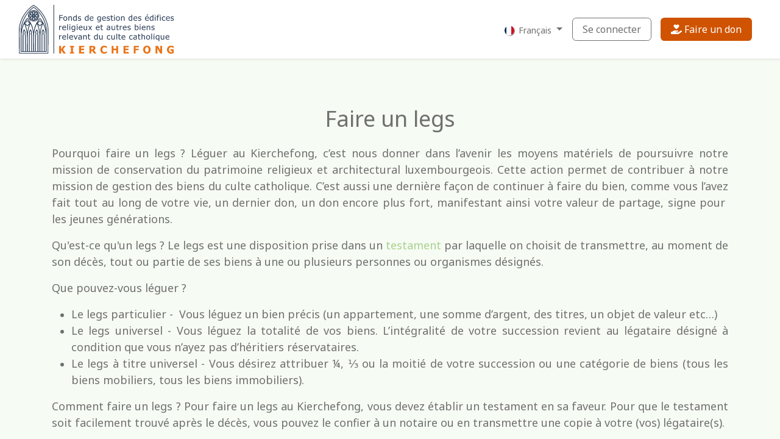

--- FILE ---
content_type: text/html; charset=utf-8
request_url: https://kierchefong.lu/faire-un-legs
body_size: 6723
content:
<!DOCTYPE html>
<html lang="fr-BE" data-website-id="1" data-main-object="website.page(84,)" data-add2cart-redirect="1">
    <head>
        <meta charset="utf-8"/>
        <meta http-equiv="X-UA-Compatible" content="IE=edge"/>
        <meta name="viewport" content="width=device-width, initial-scale=1"/>
        <meta name="generator" content="Odoo"/>
            
        <meta property="og:type" content="website"/>
        <meta property="og:title" content="faire-un-legs | KIERCHEFONG"/>
        <meta property="og:site_name" content="KIERCHEFONG"/>
        <meta property="og:url" content="https://kierchefong.lu/faire-un-legs"/>
        <meta property="og:image" content="https://kierchefong.lu/web/image/website/1/logo?unique=04670ba"/>
            
        <meta name="twitter:card" content="summary_large_image"/>
        <meta name="twitter:title" content="faire-un-legs | KIERCHEFONG"/>
        <meta name="twitter:image" content="https://kierchefong.lu/web/image/website/1/logo/300x300?unique=04670ba"/>
        
        <link rel="alternate" hreflang="fr" href="https://kierchefong.lu/faire-un-legs"/>
        <link rel="alternate" hreflang="de" href="https://kierchefong.lu/de_DE/faire-un-legs"/>
        <link rel="alternate" hreflang="x-default" href="https://kierchefong.lu/faire-un-legs"/>
        <link rel="canonical" href="https://kierchefong.lu/faire-un-legs"/>
        
        <link rel="preconnect" href="https://fonts.gstatic.com/" crossorigin=""/>
        <title>faire-un-legs | KIERCHEFONG</title>
        <link type="image/x-icon" rel="shortcut icon" href="/web/image/website/1/favicon?unique=04670ba"/>
        <link rel="preload" href="/web/static/src/libs/fontawesome/fonts/fontawesome-webfont.woff2?v=4.7.0" as="font" crossorigin=""/>
        <link type="text/css" rel="stylesheet" href="/web/assets/1/784f590/web.assets_frontend.min.css"/>
        <script id="web.layout.odooscript" type="text/javascript">
            var odoo = {
                csrf_token: "5b4d6d6cfe0afeab37e552750e0c908a2febf648o1800354935",
                debug: "",
            };
        </script>
        <script type="text/javascript">
            odoo.__session_info__ = {"is_admin": false, "is_system": false, "is_public": true, "is_website_user": true, "user_id": false, "is_frontend": true, "profile_session": null, "profile_collectors": null, "profile_params": null, "show_effect": false, "currencies": {"1": {"symbol": "\u20ac", "position": "after", "digits": [69, 2]}, "3": {"symbol": "$", "position": "before", "digits": [69, 2]}}, "bundle_params": {"lang": "en_US", "website_id": 1}, "websocket_worker_version": "17.0-1", "translationURL": "/website/translations", "cache_hashes": {"translations": "ab3fbbcc1c5a3984ce3a03597fc08416227f0df7"}, "recaptcha_public_key": "6LeHbbYnAAAAAF18bSxrxDCEJP1UA4j_v2O0k8nJ", "geoip_country_code": null, "geoip_phone_code": null, "lang_url_code": "fr_BE"};
            if (!/(^|;\s)tz=/.test(document.cookie)) {
                const userTZ = Intl.DateTimeFormat().resolvedOptions().timeZone;
                document.cookie = `tz=${userTZ}; path=/`;
            }
        </script>
        <script type="text/javascript" defer="defer" src="/web/assets/1/cec3646/web.assets_frontend_minimal.min.js" onerror="__odooAssetError=1"></script>
        <script type="text/javascript" defer="defer" data-src="https://meet.jit.si/external_api.js"></script>
        <script type="text/javascript" defer="defer" data-src="/web/assets/1/6af7f2c/web.assets_frontend_lazy.min.js" onerror="__odooAssetError=1"></script>
        
        
    </head>
    <body>



        <div id="wrapwrap" class="   ">
                <header id="top" data-anchor="true" data-name="Header" data-extra-items-toggle-aria-label="Bouton d&#39;éléments supplémentaires" class="   o_header_fixed" style=" ">
                    
    <nav data-name="Navbar" aria-label="Main" class="navbar navbar-expand-lg navbar-light o_colored_level o_cc d-none d-lg-block shadow-sm ">
        

            <div id="o_main_nav" class="o_main_nav container-fluid">
                
    <a href="/" class="navbar-brand logo">
      <img src="/theme_kierchefong/static/src/img/kierchefong_logo.svg" loading="lazy"/>
    </a>
  
                
    <ul id="top_menu" role="menu" class="nav navbar-nav top_menu o_menu_loading ">
        

                    
    <li role="presentation" class="nav-item">
        <a role="menuitem" href="/" class="nav-link ">
            <span>Accueil</span>
        </a>
    </li>
    <li role="presentation" class="nav-item dropdown ">
        <a data-bs-toggle="dropdown" href="#" role="menuitem" class="nav-link dropdown-toggle  active ">
            <span>Donner</span>
        </a>
        <ul role="menu" class="dropdown-menu ">
    <li role="presentation" class="">
        <a role="menuitem" href="/faire-un-legs" class="dropdown-item active">
            <span>Faire un legs</span>
        </a>
    </li>
    <li role="presentation" class="">
        <a role="menuitem" href="/fundraising" class="dropdown-item ">
            <span>Faire un don</span>
        </a>
    </li>
    <li role="presentation" class="">
        <a role="menuitem" href="/fundraising/projects" class="dropdown-item ">
            <span>Nos projets</span>
        </a>
    </li>
    <li role="presentation" class="">
        <a role="menuitem" href="/pourquoi-faire-un-don" class="dropdown-item ">
            <span>Pourquoi faire un don ?</span>
        </a>
    </li>
        </ul>
        </li>
    <li role="presentation" class="nav-item">
        <a role="menuitem" href="/le-fonds" class="nav-link ">
            <span>Le Fonds</span>
        </a>
    </li>
    <li role="presentation" class="nav-item dropdown ">
        <a data-bs-toggle="dropdown" href="#" role="menuitem" class="nav-link dropdown-toggle   ">
            <span>Documents</span>
        </a>
        <ul role="menu" class="dropdown-menu ">
    <li role="presentation" class="">
        <a role="menuitem" href="/documents-principaux" class="dropdown-item ">
            <span>Documents principaux</span>
        </a>
    </li>
    <li role="presentation" class="">
        <a role="menuitem" href="/formulaires" class="dropdown-item ">
            <span>Formulaires</span>
        </a>
    </li>
    <li role="presentation" class="">
        <a role="menuitem" href="https://kierchefong.lu/yearly-reports" class="dropdown-item ">
            <span>Rapports annuels</span>
        </a>
    </li>
        </ul>
        </li>
    <li role="presentation" class="nav-item">
        <a role="menuitem" href="/coordonnees" class="nav-link ">
            <span>Coordonnées</span>
        </a>
    </li>
                
    </ul>
                
                <ul class="navbar-nav align-items-center gap-2 flex-shrink-0 justify-content-end ps-3">
                    
        
            <li class=" divider d-none"></li> 
            <li class="o_wsale_my_cart d-none ">
                <a href="/shop/cart" aria-label="Panier eCommerce" class="o_navlink_background btn position-relative rounded-circle p-1 text-center text-reset">
                    <div class="">
                        <i class="fa fa-shopping-cart fa-stack"></i>
                        <sup class="my_cart_quantity badge text-bg-primary position-absolute top-0 end-0 mt-n1 me-n1 rounded-pill d-none" data-order-id="">0</sup>
                    </div>
                </a>
            </li>
        
                    
                    
                    
                    
        <li data-name="Language Selector" class="o_header_language_selector ">
        
            <div class="js_language_selector  dropdown d-print-none">
                <button type="button" data-bs-toggle="dropdown" aria-haspopup="true" aria-expanded="true" class="btn border-0 dropdown-toggle btn-outline-secondary border-0">
    <img class="o_lang_flag " src="/web/image/res.lang/20/flag_image?height=25" alt=" Français" loading="lazy"/>
                    <span class="align-middle small"> Français</span>
                </button>
                <div role="menu" class="dropdown-menu dropdown-menu-end">
                        <a class="dropdown-item js_change_lang active" role="menuitem" href="/faire-un-legs" data-url_code="fr_BE" title=" Français">
    <img class="o_lang_flag " src="/web/image/res.lang/20/flag_image?height=25" alt=" Français" loading="lazy"/>
                            <span class="small"> Français</span>
                        </a>
                        <a class="dropdown-item js_change_lang " role="menuitem" href="/de_DE/faire-un-legs" data-url_code="de_DE" title=" Deutsch">
    <img class="o_lang_flag " src="/base/static/img/country_flags/de.png?height=25" alt=" Deutsch" loading="lazy"/>
                            <span class="small"> Deutsch</span>
                        </a>
                </div>
            </div>
        
        </li>
                    
            <li class=" o_no_autohide_item">
                <a href="/web/login" class="btn btn-outline-secondary">Se connecter</a>
            </li>
                    
        
        
                    
        <li class=" d-none">
            <div class="oe_structure oe_structure_solo ">
                <section class="oe_unremovable oe_unmovable s_text_block" data-snippet="s_text_block" data-name="Text">
                    <div class="container">
                        <a href="/contactus" class="oe_unremovable btn btn-primary btn_cta">Contactez-nous</a>
                    </div>
                </section>
            </div>
        </li>
            <li id="fundraising-donate-button" class="">
                <div class="oe_structure oe_structure_solo ">
                    <section class="oe_unremovable oe_unmovable s_text_block" data-snippet="s_text_block" data-name="Text">
                        <div class="container">
                            <a href="/fundraising" class="oe_unremovable btn btn-kf">
                                <i class="fas fa-hand-holding-heart"></i>
                                Faire un don
                            </a>
                        </div>
                    </section>
                </div>
            </li>
                </ul>
            </div>
        
    </nav>
    <nav data-name="Navbar" aria-label="Mobile" class="navbar  navbar-light o_colored_level o_cc o_header_mobile d-block d-lg-none shadow-sm px-0 ">
        

        <div class="o_main_nav container flex-wrap justify-content-between">
            
    <a href="/" class="navbar-brand logo">
      <img src="/theme_kierchefong/static/src/img/kierchefong_logo.svg" loading="lazy"/>
    </a>
  
            <ul class="o_header_mobile_buttons_wrap navbar-nav flex-row align-items-center gap-2 mb-0">
        
            <li class=" divider d-none"></li> 
            <li class="o_wsale_my_cart d-none ">
                <a href="/shop/cart" aria-label="Panier eCommerce" class="o_navlink_background_hover btn position-relative rounded-circle border-0 p-1 text-reset">
                    <div class="">
                        <i class="fa fa-shopping-cart fa-stack"></i>
                        <sup class="my_cart_quantity badge text-bg-primary position-absolute top-0 end-0 mt-n1 me-n1 rounded-pill d-none" data-order-id="">0</sup>
                    </div>
                </a>
            </li>
        
                <li class="o_not_editable">
                    <button class="nav-link btn me-auto p-2 o_not_editable" type="button" data-bs-toggle="offcanvas" data-bs-target="#top_menu_collapse_mobile" aria-controls="top_menu_collapse_mobile" aria-expanded="false" aria-label="Basculer la navigation">
                        <span class="navbar-toggler-icon"></span>
                    </button>
                </li>
            </ul>
            <div id="top_menu_collapse_mobile" class="offcanvas offcanvas-end o_navbar_mobile">
                <div class="offcanvas-header justify-content-end o_not_editable">
                    <button type="button" class="nav-link btn-close" data-bs-dismiss="offcanvas" aria-label="Fermer"></button>
                </div>
                <div class="offcanvas-body d-flex flex-column justify-content-between h-100 w-100">
                    <ul class="navbar-nav">
                        
                        
                        
    <ul role="menu" class="nav navbar-nav top_menu  ">
        

                            
    <li role="presentation" class="nav-item">
        <a role="menuitem" href="/" class="nav-link ">
            <span>Accueil</span>
        </a>
    </li>
    <li role="presentation" class="nav-item dropdown ">
        <a data-bs-toggle="dropdown" href="#" role="menuitem" class="nav-link dropdown-toggle  active d-flex justify-content-between align-items-center">
            <span>Donner</span>
        </a>
        <ul role="menu" class="dropdown-menu position-relative rounded-0 o_dropdown_without_offset">
    <li role="presentation" class="">
        <a role="menuitem" href="/faire-un-legs" class="dropdown-item active">
            <span>Faire un legs</span>
        </a>
    </li>
    <li role="presentation" class="">
        <a role="menuitem" href="/fundraising" class="dropdown-item ">
            <span>Faire un don</span>
        </a>
    </li>
    <li role="presentation" class="">
        <a role="menuitem" href="/fundraising/projects" class="dropdown-item ">
            <span>Nos projets</span>
        </a>
    </li>
    <li role="presentation" class="">
        <a role="menuitem" href="/pourquoi-faire-un-don" class="dropdown-item ">
            <span>Pourquoi faire un don ?</span>
        </a>
    </li>
        </ul>
        </li>
    <li role="presentation" class="nav-item">
        <a role="menuitem" href="/le-fonds" class="nav-link ">
            <span>Le Fonds</span>
        </a>
    </li>
    <li role="presentation" class="nav-item dropdown ">
        <a data-bs-toggle="dropdown" href="#" role="menuitem" class="nav-link dropdown-toggle   d-flex justify-content-between align-items-center">
            <span>Documents</span>
        </a>
        <ul role="menu" class="dropdown-menu position-relative rounded-0 o_dropdown_without_offset">
    <li role="presentation" class="">
        <a role="menuitem" href="/documents-principaux" class="dropdown-item ">
            <span>Documents principaux</span>
        </a>
    </li>
    <li role="presentation" class="">
        <a role="menuitem" href="/formulaires" class="dropdown-item ">
            <span>Formulaires</span>
        </a>
    </li>
    <li role="presentation" class="">
        <a role="menuitem" href="https://kierchefong.lu/yearly-reports" class="dropdown-item ">
            <span>Rapports annuels</span>
        </a>
    </li>
        </ul>
        </li>
    <li role="presentation" class="nav-item">
        <a role="menuitem" href="/coordonnees" class="nav-link ">
            <span>Coordonnées</span>
        </a>
    </li>
                        
    </ul>
                        
                        
                    </ul>
                    <ul class="navbar-nav gap-2 mt-3 w-100">
                        
            <li class=" o_no_autohide_item">
                <a href="/web/login" class="btn btn-outline-secondary w-100">Se connecter</a>
            </li>
                        
        
        
                        
        <li data-name="Language Selector" class="o_header_language_selector ">
        
            <div class="js_language_selector dropup dropdown d-print-none">
                <button type="button" data-bs-toggle="dropdown" aria-haspopup="true" aria-expanded="true" class="btn border-0 dropdown-toggle btn-outline-secondary d-flex align-items-center w-100 px-2">
    <img class="o_lang_flag me-2" src="/web/image/res.lang/20/flag_image?height=25" alt=" Français" loading="lazy"/>
                    <span class="align-middle me-auto small"> Français</span>
                </button>
                <div role="menu" class="dropdown-menu w-100">
                        <a class="dropdown-item js_change_lang active" role="menuitem" href="/faire-un-legs" data-url_code="fr_BE" title=" Français">
    <img class="o_lang_flag me-2" src="/web/image/res.lang/20/flag_image?height=25" alt=" Français" loading="lazy"/>
                            <span class="me-auto small"> Français</span>
                        </a>
                        <a class="dropdown-item js_change_lang " role="menuitem" href="/de_DE/faire-un-legs" data-url_code="de_DE" title=" Deutsch">
    <img class="o_lang_flag me-2" src="/base/static/img/country_flags/de.png?height=25" alt=" Deutsch" loading="lazy"/>
                            <span class="me-auto small"> Deutsch</span>
                        </a>
                </div>
            </div>
        
        </li>
                        
        <li class=" d-none">
            <div class="oe_structure oe_structure_solo ">
                <section class="oe_unremovable oe_unmovable s_text_block" data-snippet="s_text_block" data-name="Text">
                    <div class="container">
                        <a href="/contactus" class="oe_unremovable btn btn-primary btn_cta w-100">Contactez-nous</a>
                    </div>
                </section>
            </div>
        </li>
            <li id="fundraising-donate-button" class="">
                <div class="oe_structure oe_structure_solo ">
                    <section class="oe_unremovable oe_unmovable s_text_block" data-snippet="s_text_block" data-name="Text">
                        <div class="container">
                            <a href="/fundraising" class="oe_unremovable btn btn-kf">
                                <i class="fas fa-hand-holding-heart"></i>
                                Faire un don
                            </a>
                        </div>
                    </section>
                </div>
            </li>
                    </ul>
                </div>
            </div>
        </div>
    
    </nav>
    
            <div class="js-theme-kierchefong"></div>
        </header>
                <main>
                    
    <div id="wrap" class="oe_structure oe_empty">
      <section class="s_text_block pb32 bg-epsilon pt40" data-name="Text block" data-snippet="s_text_block">
        <div class="container">
          <div class="row">
            <div class="col-lg-12 pt32 pb32">
              <p class="lead" style="text-align: center; ">
                <font style="font-size: 36px;">Faire un legs</font>
              </p>
              <p class="lead" style="text-align: justify; "><b>Pourquoi faire un legs </b>? Léguer au Kierchefong, c’est nous donner dans l’avenir les moyens matériels de poursuivre notre mission de conservation du patrimoine religieux et architectural luxembourgeois. Cette action permet de contribuer à notre mission de gestion des biens du culte catholique. C’est aussi une dernière façon de continuer à faire du bien, comme vous l’avez fait tout au long de votre vie, un dernier don, un don encore plus fort, manifestant ainsi votre valeur de partage, signe pour&nbsp; les jeunes générations.</p>
              <p class="lead" style="text-align: justify; "><b>Qu'est-ce qu'un legs ?</b> Le legs est une disposition prise dans un <a href="/testament">testament</a> par laquelle on choisit de transmettre, au moment de son décès, tout ou partie de ses biens à une ou plusieurs personnes ou organismes désignés.</p>
              <p class="lead" style="text-align: justify; ">
                <b>Que pouvez-vous léguer ?&nbsp;</b>
              </p>
              <ul>
                <li>
                  <p class="lead" style="text-align: justify; "><b>Le legs particulier</b> -&nbsp; Vous léguez un bien précis (un appartement, une somme d’argent, des titres, un objet de valeur etc…)</p>
                </li>
                <li>
                  <p class="lead" style="text-align: justify; "><b>Le legs universel</b> - Vous léguez la totalité de vos biens. L’intégralité de votre succession revient au légataire désigné à condition que vous n’ayez pas d’héritiers réservataires.</p>
                </li>
                <li>
                  <p class="lead" style="text-align: justify; "><b>Le legs à titre universel</b> - Vous désirez attribuer ¼, ⅓ ou la moitié de votre succession ou une catégorie de biens (tous les biens mobiliers, tous les biens immobiliers).</p>
                </li>
              </ul>
              <p class="lead" style="text-align: justify; "><b>Comment faire un legs ?</b>&nbsp;Pour faire un legs au Kierchefong, vous devez établir un testament en sa faveur. Pour que le testament soit facilement trouvé après le décès, vous pouvez le confier à un notaire ou en transmettre une copie à votre (vos) légataire(s).</p>
              <p class="lead" style="text-align: justify; ">Si vous vous posez des questions, si vous souhaitez être accompagné(e) dans cette démarche, nous pouvons répondre à votre besoin spécifique en toute liberté et confidentialité. Vous pouvez <a href="mailto:cca@kierchefong.lu">nous contacter ici</a>.</p>
              <div>
                <br/>
              </div>
            </div>
          </div>
        </div>
      </section>
    </div>
  
        <div id="o_shared_blocks" class="oe_unremovable"></div>
                </main>
                <div class="container-fluid oe_structure text-center bg-white py-5">Ce site permet les paiements via Stripe<br/><br/><p><a href="https://stripe.com/fr-lu" target="_blank" data-bs-original-title="" title=""><img src="/web/image/739894-03afa843/logo-stripe.webp" class="img-fluid" data-mimetype="image/webp" data-original-id="311634" data-original-src="/web/image/311634-071457d1/logo-stripe.png" data-mimetype-before-conversion="image/png" data-resize-width="256" loading="lazy"/></a></p></div>
                <footer class="w-100 d-flex align-content-center justify-content-center flex-column text-center bg-white">
                    <div class="container mt16 mb8">
                        <p>
                            Copyright Kierchefong
                            <br/>
                            Prendre connaissance de nos
                            <a href="/cgu" class="" data-original-title="" title="">CGU
                            </a>
                            <br/>
                            et de notre
                            <a href="/protection-des-donnees" class="" data-original-title="" title="">
                                Protection des données
                            </a>
                        </p>
                    </div>
                    <span class="o_footer_copyright_name"></span>
                    <div style="display:none">
        <div class="o_brand_promotion">
  Généré par 
    <a target="_blank" class="badge text-bg-light" href="http://www.odoo.com?utm_source=db&amp;utm_medium=website">
      <img alt="Odoo" src="/web/static/img/odoo_logo_tiny.png" style="height: 1em; vertical-align: baseline;" loading="lazy"/>
    </a>
  - 
                    Le #1 <a target="_blank" href="http://www.odoo.com/app/ecommerce?utm_source=db&amp;utm_medium=website" class="">Open Source eCommerce</a>
                
  </div>
                    </div>
                </footer>

        <div id="website_cookies_bar" class="s_popup o_snippet_invisible o_no_save d-none" data-name="Cookies Bar" data-vcss="001" data-invisible="1">
      <div class="modal s_popup_bottom s_popup_no_backdrop o_cookies_discrete" data-show-after="500" data-bs-display="afterDelay" data-consents-duration="999" data-bs-focus="false" data-bs-backdrop="false" data-keyboard="false" tabindex="-1" role="dialog">
        <div class="modal-dialog d-flex s_popup_size_full">
          <div class="modal-content oe_structure">
            <section class="o_colored_level o_cc o_cc1">
              <div class="container">
                <div class="row">
                  <div class="col-lg-8 pt16">
                    <p>Nous utilisons des cookies pour vous fournir une meilleure expérience utilisateur.</p>
                  </div>
                  <div class="col-lg-4 pt16 text-end">
                    <a href="/cookie-policy" class="o_cookies_bar_text_policy btn btn-link btn-sm">Politique relative aux cookies</a>
                    <a href="#" role="button" class="js_close_popup o_cookies_bar_text_button btn btn-primary btn-sm">Je suis d'accord</a>
                  </div>
                </div>
              </div>
            </section>
          </div>
        </div>
      </div>
    </div>
            </div>
        
        </body>
</html>

--- FILE ---
content_type: image/svg+xml; charset=utf-8
request_url: https://kierchefong.lu/theme_kierchefong/static/src/img/kierchefong_logo.svg
body_size: 72657
content:
<?xml version="1.0" encoding="UTF-8" standalone="no"?>
<svg
   xmlns:dc="http://purl.org/dc/elements/1.1/"
   xmlns:cc="http://creativecommons.org/ns#"
   xmlns:rdf="http://www.w3.org/1999/02/22-rdf-syntax-ns#"
   xmlns:svg="http://www.w3.org/2000/svg"
   xmlns="http://www.w3.org/2000/svg"
   xmlns:sodipodi="http://sodipodi.sourceforge.net/DTD/sodipodi-0.dtd"
   xmlns:inkscape="http://www.inkscape.org/namespaces/inkscape"
   version="1.1"
   id="svg2"
   xml:space="preserve"
   width="847.47998"
   height="267.29333"
   viewBox="0 0 847.47998 267.29333"
   sodipodi:docname="kierchefong_logo.eps"><metadata
     id="metadata8"><rdf:RDF><cc:Work
         rdf:about=""><dc:format>image/svg+xml</dc:format><dc:type
           rdf:resource="http://purl.org/dc/dcmitype/StillImage" /></cc:Work></rdf:RDF></metadata><defs
     id="defs6" /><sodipodi:namedview
     pagecolor="#ffffff"
     bordercolor="#666666"
     borderopacity="1"
     objecttolerance="10"
     gridtolerance="10"
     guidetolerance="10"
     inkscape:pageopacity="0"
     inkscape:pageshadow="2"
     inkscape:window-width="640"
     inkscape:window-height="480"
     id="namedview4" /><g
     id="g10"
     inkscape:groupmode="layer"
     inkscape:label="ink_ext_XXXXXX"
     transform="matrix(1.3333333,0,0,-1.3333333,0,267.29333)"><g
       id="g12"
       transform="scale(0.1)"><path
         d="m 6041.94,687.602 c 0.65,7.378 2.19,13.859 4.59,19.418 2.4,5.558 5.9,10.628 10.48,15.21 4.69,4.469 9.92,7.879 15.64,10.219 5.73,2.352 12.7,3.512 20.89,3.512 8.29,0 15.25,-1.141 20.89,-3.43 5.61,-2.281 10.23,-5.609 13.84,-9.992 3.28,-3.937 5.79,-8.789 7.54,-14.508 1.73,-5.711 2.71,-12.531 2.94,-20.429 h -96.81 z m 79.2,-109.352 c 4.86,0.832 10.29,2.02 16.3,3.578 4.25,1.141 9.07,2.731 14.42,4.762 5.34,2.031 9.82,3.719 13.43,5.058 v 31.993 h -1.81 c -2.51,-1.981 -5.67,-4.09 -9.49,-6.313 -3.84,-2.25 -8.53,-4.547 -14.09,-6.957 -5.25,-2.281 -11.12,-4.16 -17.61,-5.601 -6.5,-1.469 -13.13,-2.2 -19.9,-2.2 -18.9,0 -33.69,5.36 -44.4,16.078 -10.7,10.711 -16.05,26.211 -16.05,46.481 h 126.79 v 15.922 c 0,13.929 -1.75,25.711 -5.25,35.328 -3.49,9.621 -8.51,17.762 -15.07,24.422 -6.55,6.648 -14.2,11.551 -22.93,14.66 -8.74,3.129 -18.79,4.68 -30.13,4.68 -25.24,0 -45.66,-8.403 -61.27,-25.2 -15.63,-16.781 -23.42,-39.39 -23.42,-67.781 0,-28.808 8.05,-51.031 24.16,-66.691 16.1,-15.649 38.74,-23.469 67.9,-23.469 7.41,0 13.55,0.422 18.42,1.25 z m -159.2,177.059 h -30.79 v -130.11 c -7.1,-5.929 -14.91,-10.929 -23.43,-14.969 -8.53,-4.058 -16.54,-6.101 -24.08,-6.101 -8.09,0 -14.28,1.051 -18.6,3.121 -4.3,2.09 -7.72,5.359 -10.23,9.828 -2.52,4.582 -4.12,9.922 -4.83,15.992 -0.72,6.09 -1.07,13.77 -1.07,23.02 v 99.219 h -30.8 v -113.11 c 0,-11.75 1.46,-21.738 4.35,-29.949 2.89,-8.211 6.96,-15.031 12.2,-20.441 5.25,-5.411 11.38,-9.36 18.42,-11.86 7.05,-2.488 14.55,-3.738 22.53,-3.738 10.49,0 19.98,2.051 28.51,6.168 8.51,4.109 17.53,10.101 27.03,18.012 v -19.332 h 30.79 v 174.25 z M 5704.69,610.84 c -8.18,-3.52 -16.6,-5.301 -25.21,-5.301 -14.76,0 -25.63,5.481 -32.6,16.473 -6.99,10.957 -10.5,26.648 -10.5,47.027 0,20.902 4.38,36.91 13.12,48.039 8.73,11.141 21.18,16.692 37.34,16.692 6.98,0 13.55,-0.719 19.66,-2.18 6.11,-1.461 13.05,-4 20.81,-7.629 V 624.73 c -6.89,-5.71 -14.42,-10.339 -22.62,-13.89 z m 53.4,144.469 h -28.83 l -1.95,-7.481 c -7.22,4.051 -14.26,7.113 -21.13,9.192 -6.89,2.082 -15.02,3.121 -24.42,3.121 -10.15,0 -19.93,-2.082 -29.31,-6.243 -9.41,-4.16 -17.48,-10.039 -24.25,-17.628 -7.1,-7.801 -12.8,-17.45 -17.11,-28.93 -4.33,-11.5 -6.48,-24.738 -6.48,-39.711 0,-28.289 6.17,-50.359 18.52,-66.231 12.33,-15.859 28.88,-23.789 49.63,-23.789 10.37,0 19.81,1.813 28.34,5.391 8.51,3.59 17.24,9.289 26.21,17.078 V 516.77 h 30.78 v 238.539 z m -200.72,59.601 h -35.05 v -30.422 h 35.05 v 30.422 z m -2.13,-59.601 h -30.79 v -174.25 h 30.79 v 174.25 z m -93.77,68.48 h -30.78 v -242.73 h 30.78 v 242.73 z m -124.64,-205.68 c -8.67,-11.089 -20.94,-16.621 -36.77,-16.621 -16.05,0 -28.41,5.633 -37.1,16.922 -8.69,11.281 -13.02,27.852 -13.02,49.699 0,22.563 4.33,39.321 13.02,50.301 8.69,10.981 21.05,16.469 37.1,16.469 15.94,0 28.24,-5.488 36.86,-16.469 8.62,-10.98 12.94,-27.738 12.94,-50.301 0,-22.269 -4.35,-38.937 -13.03,-50 z m 22.53,117.942 c -14.85,16.058 -34.62,24.09 -59.3,24.09 -24.57,0 -44.36,-8.063 -59.37,-24.18 -15.02,-16.109 -22.53,-38.742 -22.53,-67.852 0,-28.289 7.28,-50.679 21.86,-67.168 14.58,-16.48 34.59,-24.73 60.04,-24.73 24.68,0 44.45,7.98 59.3,23.949 14.85,15.969 22.28,38.61 22.28,67.949 0,29.219 -7.43,51.86 -22.28,67.942 z m -188.27,-41.903 c 0,21.422 -5.09,37.793 -15.25,49.071 -10.14,11.293 -24.23,16.922 -42.25,16.922 -9.94,0 -19.39,-2.082 -28.34,-6.243 -8.96,-4.16 -18.03,-10.136 -27.2,-17.937 v 87.828 h -30.8 v -242.73 h 30.8 V 711.16 c 7.76,6.238 15.7,11.301 23.84,15.199 8.13,3.911 16.03,5.852 23.66,5.852 7.77,0 13.88,-1.051 18.35,-3.18 4.48,-2.14 7.98,-5.39 10.49,-9.761 2.29,-4.161 3.85,-9.7 4.67,-16.622 0.82,-6.91 1.23,-14.378 1.23,-22.378 v -99.211 h 30.8 V 694.148 Z M 4970.1,578.949 c 5.96,0.879 11.83,2.11 17.62,3.66 v 26.371 h -1.81 c -2.08,-0.949 -5.46,-2.121 -10.15,-3.519 -4.69,-1.391 -9.55,-2.109 -14.58,-2.109 -7.09,0 -12.73,0.91 -16.88,2.738 -4.15,1.808 -7.15,4.551 -9,8.18 -2.19,4.16 -3.44,8.64 -3.76,13.429 -0.33,4.77 -0.5,11.59 -0.5,20.442 v 82.828 h 56.68 v 24.34 h -56.68 v 50.07 h -30.79 v -50.07 h -20.8 v -24.34 h 20.8 V 634.41 c 0,-19.672 4.69,-34.051 14.09,-43.148 9.39,-9.102 22.48,-13.653 39.31,-13.653 5.02,0 10.51,0.45 16.45,1.34 z m -162.48,2.11 h 30.64 v 119.179 c 0,10.922 -1.63,20.172 -4.92,27.762 -3.28,7.59 -8.25,13.781 -14.91,18.578 -6.87,4.883 -14.63,8.274 -23.25,10.133 -8.62,1.879 -19.23,2.809 -31.78,2.809 -10.38,0 -20.86,-0.93 -31.45,-2.809 -10.6,-1.859 -18.73,-3.582 -24.41,-5.141 v -29.808 h 1.8 c 9.62,3.859 19.23,6.797 28.84,8.828 9.61,2.012 17.96,3.039 25.06,3.039 6,0 11.84,-0.391 17.53,-1.18 5.68,-0.777 10.48,-2.371 14.41,-4.75 3.94,-2.301 6.98,-5.551 9.18,-9.758 2.18,-4.211 3.26,-9.742 3.26,-16.613 v -5.609 c -16.15,-0.828 -31.23,-2.11 -45.2,-3.821 -13.99,-1.718 -26.11,-4.82 -36.36,-9.296 -11.58,-4.993 -20.04,-11.723 -25.39,-20.192 -5.35,-8.48 -8.04,-18.75 -8.04,-30.82 0,-7.801 1.49,-15.211 4.43,-22.219 2.94,-7.019 6.87,-12.922 11.79,-17.723 5.14,-4.886 11.09,-8.679 17.85,-11.378 6.77,-2.711 13.94,-4.059 21.47,-4.059 9.17,0 16.3,0.738 21.38,2.18 5.07,1.468 10.34,3.55 15.81,6.238 3.92,1.891 7.98,4.41 12.19,7.57 4.2,3.172 7.56,5.641 10.07,7.41 v -18.55 z m -22.11,28.14 c -7.86,-3.988 -16.66,-5.988 -26.36,-5.988 -11.36,0 -19.99,2.551 -25.88,7.629 -5.9,5.101 -8.85,12.64 -8.85,22.621 0,8.848 2.66,15.73 8.03,20.668 5.35,4.953 12.12,8.621 20.31,11 6.87,1.98 15.91,3.519 27.11,4.601 11.19,1.098 20.45,1.95 27.75,2.59 v -48.359 c -6.87,-5.832 -14.25,-10.742 -22.11,-14.762 z m -162.89,-30.89 c 4.15,0.781 8.85,1.91 14.09,3.363 3.71,0.937 7.87,2.367 12.46,4.289 4.58,1.918 8.4,3.559 11.46,4.91 v 32.918 h -1.81 c -6.99,-6.238 -15.01,-11.34 -24.08,-15.289 -9.05,-3.949 -18.61,-5.93 -28.65,-5.93 -16.6,0 -29.57,5.75 -38.92,17.25 -9.32,11.481 -13.99,27.539 -13.99,48.121 0,21.02 4.82,37.27 14.48,48.75 9.68,11.5 22.47,17.239 38.43,17.239 5.34,0 10.92,-0.77 16.7,-2.34 5.79,-1.559 10.82,-3.371 15.07,-5.449 4.92,-2.403 9.1,-4.743 12.54,-7.032 3.43,-2.289 6.25,-4.308 8.42,-6.078 h 1.81 v 32.91 c -7.31,3.547 -15.64,6.661 -24.98,9.368 -9.34,2.703 -19.03,4.062 -29.07,4.062 -12.35,0 -23.9,-2.062 -34.65,-6.16 -10.75,-4.121 -19.75,-9.961 -26.94,-17.551 -7.21,-7.609 -12.97,-16.969 -17.29,-28.09 -4.32,-11.121 -6.47,-24.332 -6.47,-39.629 0,-15.39 2.08,-28.781 6.23,-40.16 4.15,-11.402 9.99,-20.832 17.53,-28.32 7.52,-7.481 16.54,-13.09 27.02,-16.781 10.49,-3.68 22.01,-5.539 34.57,-5.539 6.55,0 11.89,0.39 16.04,1.168 z m -385.07,109.293 c 0.66,7.378 2.18,13.859 4.58,19.418 2.41,5.558 5.9,10.628 10.49,15.21 4.7,4.469 9.91,7.879 15.65,10.219 5.73,2.352 12.68,3.512 20.88,3.512 8.3,0 15.26,-1.141 20.88,-3.43 5.63,-2.281 10.25,-5.609 13.84,-9.992 3.28,-3.937 5.79,-8.789 7.54,-14.508 1.75,-5.711 2.74,-12.531 2.95,-20.429 h -96.81 z m 79.2,-109.352 c 4.86,0.832 10.3,2.02 16.29,3.578 4.27,1.141 9.07,2.731 14.43,4.762 5.35,2.031 9.82,3.719 13.42,5.058 v 31.993 h -1.79 c -2.51,-1.981 -5.69,-4.09 -9.51,-6.313 -3.81,-2.25 -8.51,-4.547 -14.09,-6.957 -5.23,-2.281 -11.1,-4.16 -17.6,-5.601 -6.51,-1.469 -13.13,-2.2 -19.91,-2.2 -18.88,0 -33.69,5.36 -44.38,16.078 -10.7,10.711 -16.06,26.211 -16.06,46.481 h 126.78 v 15.922 c 0,13.929 -1.75,25.711 -5.23,35.328 -3.51,9.621 -8.53,17.762 -15.07,24.422 -6.55,6.648 -14.2,11.551 -22.93,14.66 -8.74,3.129 -18.79,4.68 -30.15,4.68 -25.22,0 -45.64,-8.403 -61.27,-25.2 -15.6,-16.781 -23.42,-39.39 -23.42,-67.781 0,-28.808 8.05,-51.031 24.16,-66.691 16.12,-15.649 38.75,-23.469 67.91,-23.469 7.42,0 13.57,0.422 18.42,1.25 z m -155.03,0.699 c 5.95,0.879 11.82,2.11 17.61,3.66 v 26.371 h -1.8 c -2.08,-0.949 -5.45,-2.121 -10.15,-3.519 -4.7,-1.391 -9.56,-2.109 -14.58,-2.109 -7.1,0 -12.73,0.91 -16.88,2.738 -4.15,1.808 -7.15,4.551 -9,8.18 -2.19,4.16 -3.45,8.64 -3.77,13.429 -0.32,4.77 -0.5,11.59 -0.5,20.442 v 82.828 h 56.68 v 24.34 h -56.68 v 50.07 h -30.79 v -50.07 h -20.8 v -24.34 h 20.8 V 634.41 c 0,-19.672 4.7,-34.051 14.08,-43.148 9.4,-9.102 22.5,-13.653 39.33,-13.653 5.02,0 10.51,0.45 16.45,1.34 z m -134.47,244.84 h -30.78 v -242.73 h 30.78 v 242.73 z m -92.77,-68.48 h -30.79 v -130.11 c -7.1,-5.929 -14.92,-10.929 -23.43,-14.969 -8.53,-4.058 -16.54,-6.101 -24.08,-6.101 -8.09,0 -14.28,1.051 -18.6,3.121 -4.3,2.09 -7.72,5.359 -10.23,9.828 -2.51,4.582 -4.12,9.922 -4.84,15.992 -0.71,6.09 -1.06,13.77 -1.06,23.02 v 99.219 h -30.79 v -113.11 c 0,-11.75 1.44,-21.738 4.34,-29.949 2.89,-8.211 6.96,-15.031 12.19,-20.441 5.26,-5.411 11.4,-9.36 18.44,-11.86 7.05,-2.488 14.55,-3.738 22.53,-3.738 10.48,0 19.97,2.051 28.5,6.168 8.52,4.109 17.52,10.101 27.03,18.012 v -19.332 h 30.79 v 174.25 z m -225.31,-177 c 4.16,0.781 8.85,1.91 14.1,3.363 3.71,0.937 7.86,2.367 12.45,4.289 4.59,1.918 8.41,3.559 11.46,4.91 v 32.918 h -1.8 c -7,-6.238 -15.01,-11.34 -24.09,-15.289 -9.06,-3.949 -18.62,-5.93 -28.66,-5.93 -16.59,0 -29.57,5.75 -38.9,17.25 -9.33,11.481 -14.01,27.539 -14.01,48.121 0,21.02 4.84,37.27 14.5,48.75 9.66,11.5 22.46,17.239 38.41,17.239 5.35,0 10.93,-0.77 16.71,-2.34 5.78,-1.559 10.81,-3.371 15.08,-5.449 4.9,-2.403 9.08,-4.743 12.53,-7.032 3.44,-2.289 6.25,-4.308 8.43,-6.078 h 1.8 v 32.91 c -7.31,3.547 -15.64,6.661 -24.98,9.368 -9.33,2.703 -19.02,4.062 -29.07,4.062 -12.34,0 -23.9,-2.062 -34.66,-6.16 -10.74,-4.121 -19.72,-9.961 -26.93,-17.551 -7.22,-7.609 -12.97,-16.969 -17.29,-28.09 -4.31,-11.121 -6.46,-24.332 -6.46,-39.629 0,-15.39 2.07,-28.781 6.22,-40.16 4.15,-11.402 9.99,-20.832 17.53,-28.32 7.53,-7.481 16.53,-13.09 27.03,-16.781 10.48,-3.68 21.99,-5.539 34.56,-5.539 6.54,0 11.89,0.39 16.04,1.168 z m -271.71,177 h -30.79 v -130.11 c -7.1,-5.929 -14.92,-10.929 -23.43,-14.969 -8.53,-4.058 -16.55,-6.101 -24.08,-6.101 -8.08,0 -14.28,1.051 -18.6,3.121 -4.31,2.09 -7.72,5.359 -10.23,9.828 -2.51,4.582 -4.12,9.922 -4.84,15.992 -0.7,6.09 -1.05,13.77 -1.05,23.02 v 99.219 h -30.8 v -113.11 c 0,-11.75 1.44,-21.738 4.33,-29.949 2.89,-8.211 6.97,-15.031 12.2,-20.441 5.25,-5.411 11.4,-9.36 18.44,-11.86 7.05,-2.488 14.55,-3.738 22.53,-3.738 10.48,0 19.98,2.051 28.49,6.168 8.53,4.109 17.52,10.101 27.04,18.012 v -19.332 h 30.79 v 174.25 z M 3179.73,609.371 c -8.19,-3.5 -16.34,-5.242 -24.41,-5.242 -15.18,0 -26.21,5.441 -33.09,16.312 -6.88,10.86 -10.33,26.547 -10.33,47.028 0,21.32 4.49,37.621 13.45,48.91 8.95,11.281 21.33,16.93 37.17,16.93 7.1,0 13.69,-0.68 19.74,-2.028 6.07,-1.351 12.91,-3.801 20.57,-7.32 V 623.48 c -7.22,-5.929 -14.91,-10.64 -23.1,-14.109 z m 53.89,214.418 h -30.79 v -75.508 c -7.54,4.071 -14.7,7.059 -21.47,8.969 -6.78,1.93 -14.74,2.891 -23.91,2.891 -10.37,0 -20.3,-2.161 -29.74,-6.461 -9.44,-4.321 -17.5,-10.289 -24.16,-17.879 -7.31,-8.321 -13.05,-18.063 -17.2,-29.242 -4.14,-11.188 -6.22,-24.418 -6.22,-39.7 0,-14.679 1.63,-27.648 4.91,-38.937 3.29,-11.281 7.92,-20.774 13.92,-28.461 5.9,-7.602 13.09,-13.359 21.54,-17.32 8.46,-3.942 17.67,-5.93 27.61,-5.93 6.23,0 11.68,0.539 16.38,1.641 4.69,1.097 9.23,2.617 13.6,4.597 4.68,2.082 8.78,4.371 12.29,6.86 3.48,2.5 7.63,5.671 12.45,9.519 v -17.769 h 30.79 v 242.73 z m -319.64,-244.84 c 5.96,0.879 11.83,2.11 17.62,3.66 v 26.371 h -1.81 c -2.08,-0.949 -5.46,-2.121 -10.16,-3.519 -4.69,-1.391 -9.56,-2.109 -14.58,-2.109 -7.1,0 -12.72,0.91 -16.87,2.738 -4.14,1.808 -7.15,4.551 -9.01,8.18 -2.18,4.16 -3.43,8.64 -3.76,13.429 -0.34,4.77 -0.49,11.59 -0.49,20.442 v 82.828 h 56.68 v 24.34 h -56.68 v 50.07 h -30.8 v -50.07 h -20.8 v -24.34 h 20.8 V 634.41 c 0,-19.672 4.69,-34.051 14.09,-43.148 9.38,-9.102 22.5,-13.653 39.3,-13.653 5.03,0 10.51,0.45 16.47,1.34 z m -131.85,115.199 c 0,21.422 -5.07,37.793 -15.24,49.071 -10.15,11.293 -24.23,16.922 -42.26,16.922 -9.94,0 -19.38,-2.082 -28.34,-6.243 -8.95,-4.16 -18,-10.136 -27.18,-17.937 v 19.348 h -30.79 v -174.25 h 30.79 V 711.16 c 7.76,6.238 15.69,11.301 23.83,15.199 8.13,3.911 16.02,5.852 23.68,5.852 7.75,0 13.85,-1.051 18.34,-3.18 4.47,-2.14 7.96,-5.39 10.48,-9.761 2.29,-4.161 3.86,-9.7 4.66,-16.622 0.82,-6.91 1.23,-14.378 1.23,-22.378 v -99.211 h 30.8 V 694.148 Z M 2547.67,581.059 h 30.63 v 119.179 c 0,10.922 -1.64,20.172 -4.93,27.762 -3.27,7.59 -8.23,13.781 -14.89,18.578 -6.88,4.883 -14.65,8.274 -23.27,10.133 -8.62,1.879 -19.21,2.809 -31.78,2.809 -10.37,0 -20.86,-0.93 -31.44,-2.809 -10.6,-1.859 -18.73,-3.582 -24.42,-5.141 v -29.808 h 1.81 c 9.6,3.859 19.21,6.797 28.83,8.828 9.61,2.012 17.97,3.039 25.07,3.039 5.99,0 11.83,-0.391 17.52,-1.18 5.67,-0.777 10.48,-2.371 14.41,-4.75 3.94,-2.301 6.98,-5.551 9.17,-9.758 2.19,-4.211 3.29,-9.742 3.29,-16.613 v -5.609 c -16.18,-0.828 -31.24,-2.11 -45.21,-3.821 -13.98,-1.718 -26.12,-4.82 -36.38,-9.296 -11.57,-4.993 -20.04,-11.723 -25.39,-20.192 -5.34,-8.48 -8.02,-18.75 -8.02,-30.82 0,-7.801 1.48,-15.211 4.42,-22.219 2.95,-7.019 6.88,-12.922 11.8,-17.723 5.12,-4.886 11.08,-8.679 17.85,-11.378 6.78,-2.711 13.92,-4.059 21.46,-4.059 9.18,0 16.3,0.738 21.38,2.18 5.07,1.468 10.35,3.55 15.81,6.238 3.93,1.891 7.99,4.41 12.19,7.57 4.22,3.172 7.57,5.641 10.09,7.41 v -18.55 z m -22.12,28.14 c -7.86,-3.988 -16.65,-5.988 -26.38,-5.988 -11.35,0 -19.98,2.551 -25.87,7.629 -5.9,5.101 -8.86,12.64 -8.86,22.621 0,8.848 2.68,15.73 8.04,20.668 5.35,4.953 12.11,8.621 20.31,11 6.87,1.98 15.92,3.519 27.11,4.601 11.18,1.098 20.45,1.95 27.77,2.59 v -48.359 c -6.88,-5.832 -14.26,-10.742 -22.12,-14.762 z m -145.86,146.11 -49.63,-134.481 -50.12,134.481 h -33.26 l 68.48,-174.25 h 27.68 l 68.97,174.25 h -32.12 z M 2093.3,687.602 c 0.66,7.378 2.17,13.859 4.59,19.418 2.39,5.558 5.89,10.628 10.47,15.21 4.71,4.469 9.92,7.879 15.65,10.219 5.74,2.352 12.69,3.512 20.89,3.512 8.29,0 15.26,-1.141 20.89,-3.43 5.62,-2.281 10.23,-5.609 13.83,-9.992 3.28,-3.937 5.79,-8.789 7.53,-14.508 1.76,-5.711 2.74,-12.531 2.96,-20.429 h -96.81 z m 79.2,-109.352 c 4.85,0.832 10.28,2.02 16.29,3.578 4.27,1.141 9.07,2.731 14.43,4.762 5.33,2.031 9.82,3.719 13.43,5.058 v 31.993 h -1.81 c -2.52,-1.981 -5.67,-4.09 -9.5,-6.313 -3.83,-2.25 -8.51,-4.547 -14.09,-6.957 -5.23,-2.281 -11.11,-4.16 -17.6,-5.601 -6.51,-1.469 -13.14,-2.2 -19.9,-2.2 -18.91,0 -33.7,5.36 -44.4,16.078 -10.7,10.711 -16.05,26.211 -16.05,46.481 h 126.78 v 15.922 c 0,13.929 -1.75,25.711 -5.24,35.328 -3.5,9.621 -8.52,17.762 -15.06,24.422 -6.56,6.648 -14.2,11.551 -22.94,14.66 -8.74,3.129 -18.78,4.68 -30.15,4.68 -25.22,0 -45.65,-8.403 -61.26,-25.2 -15.62,-16.781 -23.42,-39.39 -23.42,-67.781 0,-28.808 8.05,-51.031 24.17,-66.691 16.1,-15.649 38.74,-23.469 67.89,-23.469 7.42,0 13.57,0.422 18.43,1.25 z m -159.86,245.539 h -30.79 v -242.73 h 30.79 v 242.73 z M 1806.5,687.602 c 0.65,7.378 2.19,13.859 4.59,19.418 2.41,5.558 5.9,10.628 10.49,15.21 4.68,4.469 9.9,7.879 15.64,10.219 5.73,2.352 12.7,3.512 20.89,3.512 8.3,0 15.25,-1.141 20.87,-3.43 5.63,-2.281 10.24,-5.609 13.86,-9.992 3.26,-3.937 5.77,-8.789 7.53,-14.508 1.74,-5.711 2.73,-12.531 2.95,-20.429 h -96.82 z m 79.2,-109.352 c 4.87,0.832 10.3,2.02 16.31,3.578 4.25,1.141 9.05,2.731 14.41,4.762 5.34,2.031 9.83,3.719 13.43,5.058 v 31.993 h -1.8 c -2.51,-1.981 -5.69,-4.09 -9.51,-6.313 -3.81,-2.25 -8.51,-4.547 -14.07,-6.957 -5.26,-2.281 -11.13,-4.16 -17.61,-5.601 -6.5,-1.469 -13.14,-2.2 -19.92,-2.2 -18.88,0 -33.68,5.36 -44.39,16.078 -10.69,10.711 -16.05,26.211 -16.05,46.481 h 126.8 v 15.922 c 0,13.929 -1.75,25.711 -5.25,35.328 -3.49,9.621 -8.51,17.762 -15.08,24.422 -6.54,6.648 -14.19,11.551 -22.93,14.66 -8.74,3.129 -18.78,4.68 -30.13,4.68 -25.24,0 -45.66,-8.403 -61.26,-25.2 -15.62,-16.781 -23.44,-39.39 -23.44,-67.781 0,-28.808 8.06,-51.031 24.17,-66.691 16.1,-15.649 38.74,-23.469 67.9,-23.469 7.43,0 13.56,0.422 18.42,1.25 z m -136.93,176.129 c -1.95,0.301 -3.74,0.543 -5.31,0.691 -1.58,0.168 -3.96,0.239 -7.13,0.239 -7.86,0 -15.97,-1.957 -24.32,-5.848 -8.35,-3.91 -18.17,-10.59 -29.4,-20.039 v 25.887 h -30.8 v -174.25 h 30.8 V 704.77 c 7.31,6.761 15.07,11.839 23.25,15.281 8.2,3.429 16.43,5.148 24.74,5.148 3.6,0 6.69,-0.078 9.25,-0.238 2.57,-0.152 4.99,-0.539 7.29,-1.172 h 1.63 v 30.59 0"
         style="fill:#2c3e56;fill-opacity:1;fill-rule:nonzero;stroke:none"
         id="path14" /><path
         d="m 5526.17,967.891 c 8.24,2.711 15.63,6.648 22.18,11.871 6.01,4.769 10.58,10.527 13.69,17.226 3.1,6.702 4.66,13.802 4.66,21.302 0,12.89 -3.4,23.09 -10.23,30.58 -6.83,7.48 -17.01,12.83 -30.56,16.06 -6.22,1.46 -12.15,2.73 -17.76,3.82 -5.64,1.09 -10.73,2.21 -15.32,3.35 -9.17,2.29 -15.83,5.23 -19.98,8.83 -4.15,3.57 -6.23,9.02 -6.23,16.3 0,8.2 3.49,14.34 10.48,18.4 7,4.06 15.56,6.08 25.73,6.08 9.81,0 19.57,-1.72 29.24,-5.14 9.65,-3.44 18.41,-8.12 26.28,-14.05 h 1.64 v 31.37 c -7,3.63 -15.61,6.65 -25.88,9.04 -10.27,2.39 -20.47,3.6 -30.64,3.6 -20.63,0 -37.18,-4.96 -49.63,-14.83 -12.45,-9.88 -18.68,-22.67 -18.68,-38.38 0,-11.44 3.17,-21.19 9.5,-29.25 6.34,-8.05 16.5,-14.02 30.47,-17.87 5.35,-1.45 11.2,-2.8 17.53,-4.05 6.34,-1.25 11.48,-2.34 15.41,-3.27 10.15,-2.4 17.22,-5.36 21.2,-8.9 4,-3.53 5.99,-8.78 5.99,-15.76 0,-5.41 -0.85,-9.46 -2.54,-12.17 -1.7,-2.698 -4.45,-5.241 -8.27,-7.64 -2.74,-1.66 -6.89,-3.031 -12.45,-4.121 -5.57,-1.109 -10.81,-1.641 -15.74,-1.641 -6.76,0 -13.29,0.872 -19.57,2.641 -6.27,1.77 -12.04,3.801 -17.27,6.09 -5.9,2.59 -10.63,5.091 -14.17,7.491 -3.56,2.39 -6.64,4.58 -9.27,6.55 h -1.62 v -32.908 c 6.97,-3.551 15.79,-6.883 26.45,-10 10.64,-3.121 22.09,-4.684 34.31,-4.684 12.45,0 22.8,1.371 31.05,4.063 z m -140.53,113.269 c 0,21.41 -5.09,37.77 -15.23,49.05 -10.16,11.29 -24.25,16.93 -42.28,16.93 -9.92,0 -19.38,-2.08 -28.33,-6.24 -8.96,-4.16 -18.02,-10.13 -27.2,-17.94 v 19.34 h -30.78 V 968.059 h 30.78 v 130.091 c 7.77,6.24 15.71,11.31 23.85,15.21 8.13,3.91 16.02,5.85 23.66,5.85 7.76,0 13.86,-1.06 18.34,-3.19 4.48,-2.13 7.98,-5.39 10.5,-9.75 2.29,-4.16 3.85,-9.7 4.67,-16.62 0.81,-6.92 1.22,-14.37 1.22,-22.38 v -99.211 h 30.8 v 113.101 z m -318.51,-6.56 c 0.66,7.38 2.19,13.85 4.58,19.43 2.41,5.55 5.9,10.62 10.49,15.2 4.7,4.47 9.91,7.88 15.65,10.23 5.73,2.34 12.68,3.5 20.88,3.5 8.3,0 15.26,-1.14 20.88,-3.42 5.63,-2.3 10.25,-5.63 13.84,-10 3.28,-3.95 5.79,-8.79 7.54,-14.51 1.75,-5.71 2.73,-12.53 2.94,-20.43 h -96.8 z m 79.2,-109.35 c 4.86,0.828 10.3,2.031 16.29,3.578 4.26,1.141 9.07,2.742 14.43,4.762 5.35,2.031 9.83,3.711 13.42,5.07 v 31.98 h -1.79 c -2.51,-1.98 -5.69,-4.09 -9.51,-6.31 -3.82,-2.25 -8.51,-4.549 -14.09,-6.951 -5.23,-2.289 -11.11,-4.16 -17.6,-5.609 -6.51,-1.461 -13.14,-2.2 -19.91,-2.2 -18.88,0 -33.69,5.36 -44.38,16.07 -10.71,10.72 -16.06,26.22 -16.06,46.49 h 126.78 v 15.92 c 0,13.93 -1.75,25.71 -5.23,35.33 -3.5,9.62 -8.53,17.76 -15.07,24.42 -6.55,6.66 -14.2,11.54 -22.93,14.66 -8.74,3.13 -18.8,4.68 -30.15,4.68 -25.22,0 -45.64,-8.4 -61.27,-25.19 -15.61,-16.79 -23.42,-39.4 -23.42,-67.79 0,-28.8 8.05,-51.04 24.16,-66.691 16.12,-15.66 38.75,-23.469 67.91,-23.469 7.42,0 13.56,0.422 18.42,1.25 z m -157.72,236.65 h -35.07 v -30.42 h 35.07 v 30.42 z m -2.14,-59.6 h -30.79 V 968.059 h 30.79 V 1142.3 Z m -98.02,-18.8 c -11.9,15.77 -28.17,23.64 -48.82,23.64 -11.46,0 -21.72,-2.18 -30.79,-6.55 -9.07,-4.37 -17.48,-9.88 -25.22,-16.54 v 86.74 h -30.8 V 968.059 h 28.83 l 1.97,8.113 c 6.87,-3.973 13.84,-7.102 20.88,-9.453 7.05,-2.328 15.53,-3.5 25.48,-3.5 21.84,0 40.02,8.672 54.54,26.051 14.53,17.36 21.78,40.29 21.78,68.8 0,27.87 -5.94,49.68 -17.85,65.43 z m -27.35,-118.01 c -8.97,-10.599 -21.31,-15.92 -37.02,-15.92 -7.22,0 -13.82,0.77 -19.83,2.282 -6,1.488 -12.89,4.07 -20.63,7.707 v 99.841 c 6.99,5.73 14.76,10.46 23.34,14.21 8.56,3.73 17.06,5.6 25.47,5.6 14.74,0 25.45,-5.38 32.11,-16.14 6.66,-10.77 9.99,-26.54 9.99,-47.34 0,-22.89 -4.49,-39.64 -13.43,-50.24 z m -315.88,-37.599 c 8.25,2.711 15.65,6.648 22.21,11.871 5.99,4.769 10.55,10.527 13.68,17.226 3.1,6.702 4.66,13.802 4.66,21.302 0,12.89 -3.41,23.09 -10.24,30.58 -6.82,7.48 -17.01,12.83 -30.54,16.06 -6.24,1.46 -12.15,2.73 -17.79,3.82 -5.61,1.09 -10.72,2.21 -15.3,3.35 -9.18,2.29 -15.84,5.23 -19.99,8.83 -4.15,3.57 -6.22,9.02 -6.22,16.3 0,8.2 3.48,14.34 10.48,18.4 6.99,4.06 15.55,6.08 25.71,6.08 9.83,0 19.57,-1.72 29.25,-5.14 9.66,-3.44 18.43,-8.12 26.29,-14.05 h 1.64 v 31.37 c -6.99,3.63 -15.63,6.65 -25.88,9.04 -10.27,2.39 -20.48,3.6 -30.64,3.6 -20.63,0 -37.18,-4.96 -49.63,-14.83 -12.46,-9.88 -18.68,-22.67 -18.68,-38.38 0,-11.44 3.17,-21.19 9.51,-29.25 6.32,-8.05 16.49,-14.02 30.46,-17.87 5.36,-1.45 11.2,-2.8 17.52,-4.05 6.34,-1.25 11.48,-2.34 15.4,-3.27 10.17,-2.4 17.24,-5.36 21.21,-8.9 4,-3.53 5.98,-8.78 5.98,-15.76 0,-5.41 -0.84,-9.46 -2.54,-12.17 -1.69,-2.698 -4.44,-5.241 -8.27,-7.64 -2.72,-1.66 -6.87,-3.031 -12.44,-4.121 -5.58,-1.109 -10.81,-1.641 -15.72,-1.641 -6.77,0 -13.3,0.872 -19.58,2.641 -6.28,1.77 -12.04,3.801 -17.29,6.09 -5.9,2.59 -10.61,5.091 -14.17,7.491 -3.54,2.39 -6.63,4.58 -9.25,6.55 h -1.64 v -32.908 c 7,-3.551 15.81,-6.883 26.46,-10 10.64,-3.121 22.09,-4.684 34.31,-4.684 12.46,0 22.81,1.371 31.04,4.063 z M 4290.03,1074.6 c 0.66,7.38 2.18,13.85 4.59,19.43 2.41,5.55 5.89,10.62 10.48,15.2 4.69,4.47 9.91,7.88 15.65,10.23 5.74,2.34 12.69,3.5 20.89,3.5 8.3,0 15.26,-1.14 20.87,-3.42 5.64,-2.3 10.25,-5.63 13.84,-10 3.28,-3.95 5.79,-8.79 7.54,-14.51 1.76,-5.71 2.74,-12.53 2.95,-20.43 h -96.81 z m 79.2,-109.35 c 4.87,0.828 10.3,2.031 16.3,3.578 4.26,1.141 9.06,2.742 14.42,4.762 5.35,2.031 9.82,3.711 13.43,5.07 v 31.98 h -1.8 c -2.51,-1.98 -5.69,-4.09 -9.5,-6.31 -3.82,-2.25 -8.52,-4.549 -14.09,-6.951 -5.24,-2.289 -11.11,-4.16 -17.6,-5.609 -6.51,-1.461 -13.15,-2.2 -19.92,-2.2 -18.88,0 -33.69,5.36 -44.38,16.07 -10.7,10.72 -16.06,26.22 -16.06,46.49 h 126.79 v 15.92 c 0,13.93 -1.75,25.71 -5.24,35.33 -3.5,9.62 -8.52,17.76 -15.07,24.42 -6.55,6.66 -14.19,11.54 -22.93,14.66 -8.74,3.13 -18.79,4.68 -30.15,4.68 -25.22,0 -45.64,-8.4 -61.26,-25.19 -15.61,-16.79 -23.42,-39.4 -23.42,-67.79 0,-28.8 8.04,-51.04 24.16,-66.691 16.11,-15.66 38.74,-23.469 67.9,-23.469 7.43,0 13.57,0.422 18.42,1.25 z m -136.92,176.13 c -1.96,0.3 -3.74,0.53 -5.32,0.69 -1.58,0.16 -3.97,0.23 -7.13,0.23 -7.86,0 -15.98,-1.94 -24.33,-5.85 -8.35,-3.9 -18.15,-10.58 -29.39,-20.04 v 25.89 h -30.8 V 968.059 h 30.8 v 123.711 c 7.3,6.75 15.07,11.85 23.26,15.28 8.18,3.43 16.43,5.15 24.73,5.15 3.61,0 6.69,-0.08 9.25,-0.24 2.56,-0.16 4.99,-0.55 7.3,-1.17 h 1.63 v 30.59 z M 4078.19,965.941 c 5.95,0.879 11.81,2.118 17.61,3.668 v 26.36 h -1.8 c -2.08,-0.938 -5.48,-2.11 -10.17,-3.508 -4.69,-1.391 -9.56,-2.109 -14.58,-2.109 -7.1,0 -12.71,0.91 -16.86,2.726 -4.15,1.832 -7.15,4.551 -9.02,8.192 -2.18,4.16 -3.43,8.64 -3.77,13.43 -0.33,4.78 -0.48,11.59 -0.48,20.44 v 82.83 h 56.68 v 24.33 h -56.68 v 50.09 h -30.79 v -50.09 h -20.82 v -24.33 h 20.82 v -96.56 c 0,-19.67 4.68,-34.039 14.08,-43.148 9.38,-9.102 22.5,-13.653 39.31,-13.653 5.02,0 10.51,0.45 16.47,1.332 z M 3945.02,1142.3 h -30.79 v -130.1 c -7.1,-5.93 -14.91,-10.93 -23.42,-14.981 -8.52,-4.059 -16.55,-6.078 -24.09,-6.078 -8.07,0 -14.27,1.031 -18.58,3.109 -4.33,2.078 -7.73,5.359 -10.24,9.84 -2.51,4.57 -4.13,9.91 -4.84,15.98 -0.7,6.09 -1.06,13.76 -1.06,23.02 v 99.21 h -30.79 v -113.1 c 0,-11.75 1.44,-21.74 4.33,-29.95 2.89,-8.219 6.96,-15.031 12.21,-20.441 5.24,-5.411 11.39,-9.348 18.43,-11.848 7.05,-2.492 14.55,-3.742 22.53,-3.742 10.47,0 19.98,2.051 28.49,6.152 8.53,4.117 17.52,10.117 27.03,18.027 v -19.339 h 30.79 V 1142.3 Z M 3711.86,968.059 h 30.64 v 119.171 c 0,10.92 -1.65,20.18 -4.92,27.77 -3.28,7.6 -8.25,13.78 -14.91,18.57 -6.87,4.88 -14.63,8.27 -23.25,10.14 -8.63,1.88 -19.22,2.82 -31.79,2.82 -10.36,0 -20.86,-0.94 -31.44,-2.82 -10.6,-1.87 -18.73,-3.58 -24.42,-5.15 v -29.8 h 1.82 c 9.6,3.86 19.21,6.79 28.83,8.82 9.6,2.02 17.96,3.05 25.06,3.05 5.99,0 11.84,-0.4 17.52,-1.17 5.68,-0.78 10.48,-2.38 14.42,-4.76 3.92,-2.29 6.98,-5.55 9.17,-9.75 2.19,-4.22 3.27,-9.75 3.27,-16.62 v -5.62 c -16.15,-0.83 -31.23,-2.1 -45.2,-3.82 -13.99,-1.71 -26.11,-4.8 -36.37,-9.29 -11.57,-4.99 -20.04,-11.72 -25.39,-20.2 -5.35,-8.48 -8.02,-18.75 -8.02,-30.81 0,-7.8 1.46,-15.21 4.41,-22.231 2.95,-7.007 6.89,-12.91 11.79,-17.699 5.15,-4.898 11.09,-8.691 17.86,-11.379 6.78,-2.722 13.93,-4.062 21.47,-4.062 9.17,0 16.3,0.73 21.36,2.172 5.08,1.468 10.36,3.55 15.81,6.238 3.94,1.883 8,4.402 12.21,7.57 4.2,3.18 7.57,5.641 10.07,7.41 v -18.55 z m -22.11,28.14 c -7.87,-4 -16.66,-5.988 -26.38,-5.988 -11.35,0 -19.98,2.539 -25.87,7.629 -5.9,5.1 -8.84,12.64 -8.84,22.62 0,8.84 2.66,15.74 8.01,20.68 5.36,4.93 12.12,8.6 20.32,10.99 6.87,1.98 15.92,3.51 27.11,4.6 11.2,1.11 20.45,1.95 27.76,2.59 v -48.37 c -6.87,-5.82 -14.25,-10.74 -22.11,-14.751 z m -258.87,-30.258 c 5.95,0.879 11.82,2.118 17.61,3.668 v 26.36 h -1.8 c -2.08,-0.938 -5.45,-2.11 -10.15,-3.508 -4.7,-1.391 -9.55,-2.109 -14.57,-2.109 -7.1,0 -12.74,0.91 -16.89,2.726 -4.15,1.832 -7.15,4.551 -9,8.192 -2.19,4.16 -3.45,8.64 -3.76,13.43 -0.33,4.78 -0.51,11.59 -0.51,20.44 v 82.83 h 56.68 v 24.33 h -56.68 v 50.09 h -30.79 v -50.09 h -20.79 v -24.33 h 20.79 v -96.56 c 0,-19.67 4.7,-34.039 14.09,-43.148 9.4,-9.102 22.49,-13.653 39.32,-13.653 5.02,0 10.51,0.45 16.45,1.332 z M 3184.37,1074.6 c 0.66,7.38 2.19,13.85 4.59,19.43 2.4,5.55 5.89,10.62 10.48,15.2 4.71,4.47 9.91,7.88 15.64,10.23 5.75,2.34 12.71,3.5 20.89,3.5 8.3,0 15.27,-1.14 20.89,-3.42 5.63,-2.3 10.23,-5.63 13.85,-10 3.27,-3.95 5.78,-8.79 7.53,-14.51 1.75,-5.71 2.72,-12.53 2.95,-20.43 h -96.82 z m 79.21,-109.35 c 4.85,0.828 10.28,2.031 16.3,3.578 4.26,1.141 9.05,2.742 14.4,4.762 5.35,2.031 9.84,3.711 13.45,5.07 v 31.98 h -1.82 c -2.51,-1.98 -5.66,-4.09 -9.5,-6.31 -3.82,-2.25 -8.5,-4.549 -14.07,-6.951 -5.26,-2.289 -11.12,-4.16 -17.62,-5.609 -6.49,-1.461 -13.12,-2.2 -19.89,-2.2 -18.91,0 -33.7,5.36 -44.41,16.07 -10.7,10.72 -16.05,26.22 -16.05,46.49 h 126.8 v 15.92 c 0,13.93 -1.75,25.71 -5.26,35.33 -3.48,9.62 -8.5,17.76 -15.07,24.42 -6.55,6.66 -14.18,11.54 -22.92,14.66 -8.75,3.13 -18.78,4.68 -30.14,4.68 -25.23,0 -45.66,-8.4 -61.27,-25.19 -15.62,-16.79 -23.42,-39.4 -23.42,-67.79 0,-28.8 8.06,-51.04 24.17,-66.691 16.09,-15.66 38.73,-23.469 67.88,-23.469 7.43,0 13.58,0.422 18.44,1.25 z m -323.4,91.25 63.22,85.8 h -35.06 l -45.21,-65.21 -44.05,65.21 h -37.84 l 62.9,-87.82 -63.56,-86.421 h 34.89 l 45.71,65.831 44.39,-65.831 h 37.83 l -63.22,88.441 z m -140.28,85.8 h -30.8 v -130.1 c -7.1,-5.93 -14.92,-10.93 -23.43,-14.981 -8.52,-4.059 -16.54,-6.078 -24.07,-6.078 -8.09,0 -14.29,1.031 -18.61,3.109 -4.3,2.078 -7.72,5.359 -10.23,9.84 -2.52,4.57 -4.12,9.91 -4.84,15.98 -0.7,6.09 -1.05,13.76 -1.05,23.02 v 99.21 h -30.81 v -113.1 c 0,-11.75 1.45,-21.74 4.35,-29.95 2.9,-8.219 6.97,-15.031 12.2,-20.441 5.25,-5.411 11.38,-9.348 18.43,-11.848 7.05,-2.492 14.56,-3.742 22.52,-3.742 10.49,0 19.98,2.051 28.51,6.152 8.52,4.117 17.52,10.117 27.03,18.027 v -19.339 h 30.8 V 1142.3 Z m -317.2,-67.7 c 0.65,7.38 2.18,13.85 4.59,19.43 2.39,5.55 5.88,10.62 10.47,15.2 4.71,4.47 9.92,7.88 15.64,10.23 5.75,2.34 12.71,3.5 20.9,3.5 8.29,0 15.26,-1.14 20.89,-3.42 5.62,-2.3 10.23,-5.63 13.84,-10 3.26,-3.95 5.77,-8.79 7.53,-14.51 1.75,-5.71 2.73,-12.53 2.95,-20.43 h -96.81 z m 79.19,-109.35 c 4.86,0.828 10.29,2.031 16.31,3.578 4.26,1.141 9.06,2.742 14.4,4.762 5.35,2.031 9.84,3.711 13.44,5.07 v 31.98 h -1.8 c -2.52,-1.98 -5.68,-4.09 -9.5,-6.31 -3.83,-2.25 -8.51,-4.549 -14.09,-6.951 -5.23,-2.289 -11.11,-4.16 -17.6,-5.609 -6.5,-1.461 -13.13,-2.2 -19.91,-2.2 -18.9,0 -33.68,5.36 -44.39,16.07 -10.7,10.72 -16.05,26.22 -16.05,46.49 h 126.79 v 15.92 c 0,13.93 -1.76,25.71 -5.25,35.33 -3.49,9.62 -8.51,17.76 -15.07,24.42 -6.56,6.66 -14.19,11.54 -22.93,14.66 -8.74,3.13 -18.78,4.68 -30.15,4.68 -25.22,0 -45.65,-8.4 -61.26,-25.19 -15.62,-16.79 -23.42,-39.4 -23.42,-67.79 0,-28.8 8.06,-51.04 24.17,-66.691 16.09,-15.66 38.74,-23.469 67.89,-23.469 7.42,0 13.57,0.422 18.42,1.25 z m -157.72,236.65 h -35.05 v -30.42 h 35.05 v 30.42 z m -2.13,-59.6 h -30.79 V 968.059 h 30.79 V 1142.3 Z M 2173.3,940.121 v -30.582 c 8.08,-2.269 16.78,-4.098 26.12,-5.449 9.34,-1.352 18.49,-2.039 27.45,-2.039 27.85,0 48.54,6.929 62.08,20.758 13.54,13.832 20.3,35.511 20.3,65.05 V 1142.3 h -28.99 l -1.79,-7.48 c -7,3.95 -13.95,7 -20.9,9.13 -6.93,2.12 -15.14,3.19 -24.65,3.19 -10.04,0 -19.77,-2.02 -29.16,-6.08 -9.38,-4.06 -17.51,-9.83 -24.39,-17.32 -7.22,-7.79 -12.95,-17.29 -17.21,-28.46 -4.25,-11.19 -6.38,-24.01 -6.38,-38.46 0,-27.67 6.16,-48.89 18.51,-63.66 12.34,-14.769 28.93,-22.148 49.79,-22.148 12.01,0 22,1.636 29.98,4.918 7.97,3.269 16.11,8.34 24.41,15.211 v -15.289 c 0,-7.172 -0.72,-13.582 -2.14,-19.192 -1.41,-5.609 -3.87,-10.551 -7.37,-14.82 -3.72,-4.27 -8.88,-7.59 -15.47,-9.981 -6.61,-2.39 -14.67,-3.597 -24.16,-3.597 -5.68,0 -10.94,0.418 -15.74,1.25 -4.81,0.84 -10.05,1.937 -15.71,3.289 -5.15,1.25 -9.74,2.558 -13.76,3.969 -4.06,1.41 -7.1,2.519 -9.18,3.351 h -1.64 z m 82.32,62.569 c -8.48,-3.03 -16.69,-4.53 -24.66,-4.53 -15.3,0 -26.35,5.05 -33.18,15.13 -6.81,10.08 -10.23,24.8 -10.23,44.16 0,20.37 4.48,36.03 13.44,46.94 8.95,10.93 21.24,16.38 36.85,16.38 6.45,0 12.92,-0.75 19.41,-2.25 6.5,-1.52 13.57,-4.04 21.22,-7.57 v -95.63 c -6.78,-5.41 -14.39,-9.62 -22.85,-12.63 z m -147.08,199.21 h -35.06 v -30.42 h 35.06 v 30.42 z m -2.13,-59.6 h -30.8 V 968.059 h 30.8 V 1142.3 Z m -93.77,68.49 h -30.79 V 968.059 h 30.79 V 1210.79 Z M 1806.5,1074.6 c 0.65,7.38 2.19,13.85 4.59,19.43 2.41,5.55 5.9,10.62 10.49,15.2 4.68,4.47 9.9,7.88 15.64,10.23 5.73,2.34 12.7,3.5 20.89,3.5 8.3,0 15.25,-1.14 20.87,-3.42 5.63,-2.3 10.24,-5.63 13.86,-10 3.26,-3.95 5.77,-8.79 7.53,-14.51 1.74,-5.71 2.73,-12.53 2.95,-20.43 h -96.82 z m 79.2,-109.35 c 4.87,0.828 10.3,2.031 16.31,3.578 4.25,1.141 9.05,2.742 14.41,4.762 5.34,2.031 9.83,3.711 13.43,5.07 v 31.98 h -1.8 c -2.51,-1.98 -5.69,-4.09 -9.51,-6.31 -3.81,-2.25 -8.51,-4.549 -14.07,-6.951 -5.26,-2.289 -11.13,-4.16 -17.61,-5.609 -6.5,-1.461 -13.14,-2.2 -19.92,-2.2 -18.88,0 -33.68,5.36 -44.39,16.07 -10.69,10.72 -16.05,26.22 -16.05,46.49 h 126.8 v 15.92 c 0,13.93 -1.75,25.71 -5.25,35.33 -3.49,9.62 -8.51,17.76 -15.08,24.42 -6.54,6.66 -14.19,11.54 -22.93,14.66 -8.74,3.13 -18.78,4.68 -30.13,4.68 -25.24,0 -45.66,-8.4 -61.26,-25.19 -15.62,-16.79 -23.44,-39.4 -23.44,-67.79 0,-28.8 8.06,-51.04 24.17,-66.691 16.1,-15.66 38.74,-23.469 67.9,-23.469 7.43,0 13.56,0.422 18.42,1.25 z m -136.93,176.13 c -1.95,0.3 -3.74,0.53 -5.31,0.69 -1.58,0.16 -3.96,0.23 -7.13,0.23 -7.86,0 -15.97,-1.94 -24.32,-5.85 -8.35,-3.9 -18.17,-10.58 -29.4,-20.04 v 25.89 h -30.8 V 968.059 h 30.8 v 123.711 c 7.31,6.75 15.07,11.85 23.25,15.28 8.2,3.43 16.43,5.15 24.74,5.15 3.6,0 6.69,-0.08 9.25,-0.24 2.57,-0.16 4.99,-0.55 7.29,-1.17 h 1.63 v 30.59 0"
         style="fill:#2c3e56;fill-opacity:1;fill-rule:nonzero;stroke:none"
         id="path16" /><path
         d="m 6315.52,1354.89 c 8.24,2.7 15.65,6.66 22.2,11.86 6.01,4.79 10.57,10.53 13.67,17.23 3.12,6.72 4.68,13.82 4.68,21.31 0,12.88 -3.43,23.08 -10.24,30.57 -6.83,7.48 -17.02,12.84 -30.55,16.06 -6.22,1.46 -12.15,2.73 -17.78,3.83 -5.62,1.09 -10.73,2.21 -15.32,3.36 -9.17,2.28 -15.83,5.23 -19.98,8.81 -4.15,3.58 -6.23,9.03 -6.23,16.3 0,8.21 3.51,14.35 10.5,18.42 6.97,4.04 15.56,6.07 25.7,6.07 9.84,0 19.58,-1.71 29.24,-5.15 9.68,-3.42 18.44,-8.11 26.29,-14.04 h 1.64 v 31.36 c -6.98,3.64 -15.61,6.65 -25.88,9.05 -10.26,2.39 -20.48,3.59 -30.62,3.59 -20.65,0 -37.19,-4.95 -49.63,-14.82 -12.45,-9.89 -18.68,-22.68 -18.68,-38.38 0,-11.43 3.17,-21.19 9.5,-29.25 6.33,-8.05 16.48,-14.02 30.47,-17.86 5.35,-1.46 11.19,-2.81 17.53,-4.06 6.32,-1.25 11.45,-2.33 15.4,-3.28 10.14,-2.39 17.21,-5.35 21.21,-8.89 3.97,-3.53 5.97,-8.78 5.97,-15.76 0,-5.41 -0.85,-9.45 -2.53,-12.17 -1.7,-2.69 -4.46,-5.25 -8.28,-7.64 -2.72,-1.66 -6.87,-3.04 -12.45,-4.13 -5.56,-1.1 -10.81,-1.64 -15.72,-1.64 -6.78,0 -13.3,0.89 -19.57,2.65 -6.29,1.77 -12.04,3.8 -17.3,6.09 -5.88,2.6 -10.61,5.1 -14.16,7.48 -3.54,2.39 -6.64,4.59 -9.25,6.55 h -1.64 v -32.91 c 6.99,-3.54 15.81,-6.86 26.45,-9.98 10.65,-3.13 22.09,-4.69 34.32,-4.69 12.45,0 22.79,1.37 31.04,4.06 z m -252.51,106.72 c 0.66,7.37 2.19,13.84 4.58,19.41 2.41,5.57 5.91,10.63 10.49,15.21 4.7,4.48 9.91,7.88 15.65,10.22 5.73,2.34 12.68,3.51 20.87,3.51 8.31,0 15.27,-1.15 20.89,-3.42 5.63,-2.3 10.25,-5.63 13.84,-9.99 3.28,-3.96 5.79,-8.8 7.55,-14.51 1.74,-5.73 2.72,-12.54 2.95,-20.43 h -96.82 z m 79.2,-109.37 c 4.86,0.83 10.29,2.04 16.29,3.59 4.27,1.15 9.07,2.73 14.42,4.76 5.36,2.03 9.84,3.71 13.43,5.06 v 31.99 h -1.79 c -2.51,-1.98 -5.69,-4.09 -9.51,-6.32 -3.81,-2.23 -8.51,-4.54 -14.09,-6.94 -5.23,-2.29 -11.1,-4.17 -17.61,-5.62 -6.49,-1.46 -13.13,-2.19 -19.9,-2.19 -18.88,0 -33.68,5.37 -44.38,16.07 -10.71,10.71 -16.06,26.22 -16.06,46.49 h 126.78 v 15.91 c 0,13.94 -1.75,25.73 -5.23,35.34 -3.5,9.62 -8.52,17.76 -15.07,24.42 -6.56,6.65 -14.2,11.54 -22.93,14.66 -8.74,3.12 -18.79,4.68 -30.15,4.68 -25.22,0 -45.64,-8.39 -61.27,-25.19 -15.6,-16.8 -23.42,-39.4 -23.42,-67.79 0,-28.8 8.05,-51.03 24.16,-66.68 16.12,-15.67 38.74,-23.49 67.9,-23.49 7.43,0 13.58,0.42 18.43,1.25 z m -177.98,0.08 c 4.15,0.79 8.84,1.89 14.1,3.35 3.71,0.94 7.86,2.37 12.44,4.29 4.59,1.92 8.4,3.56 11.46,4.92 v 32.92 h -1.8 c -6.99,-6.25 -15.01,-11.35 -24.08,-15.3 -9.06,-3.95 -18.61,-5.93 -28.67,-5.93 -16.59,0 -29.55,5.75 -38.9,17.24 -9.33,11.49 -14.01,27.55 -14.01,48.14 0,21 4.84,37.25 14.5,48.75 9.68,11.49 22.47,17.23 38.41,17.23 5.35,0 10.93,-0.78 16.72,-2.34 5.78,-1.55 10.81,-3.38 15.07,-5.45 4.91,-2.4 9.09,-4.74 12.53,-7.03 3.43,-2.29 6.25,-4.32 8.43,-6.07 h 1.8 v 32.91 c -7.31,3.53 -15.63,6.66 -24.98,9.35 -9.33,2.72 -19.02,4.06 -29.06,4.06 -12.36,0 -23.9,-2.06 -34.65,-6.16 -10.76,-4.11 -19.75,-9.96 -26.95,-17.55 -7.21,-7.6 -12.96,-16.95 -17.29,-28.08 -4.3,-11.13 -6.46,-24.34 -6.46,-39.62 0,-15.4 2.08,-28.79 6.23,-40.17 4.15,-11.4 9.99,-20.83 17.52,-28.33 7.54,-7.47 16.55,-13.07 27.03,-16.77 10.49,-3.69 22.01,-5.54 34.57,-5.54 6.54,0 11.89,0.4 16.04,1.18 z m -145.95,236.59 h -35.05 v -30.43 h 35.05 v 30.43 z m -2.12,-59.61 h -30.8 v -174.25 h 30.8 v 174.25 z m -56.04,67.25 c -4.47,0.72 -9.44,1.37 -14.9,1.94 -5.47,0.58 -11.04,0.87 -16.7,0.87 -19.77,0 -34.95,-5.47 -45.55,-16.39 -10.59,-10.92 -15.89,-26.89 -15.89,-47.89 v -5.78 h -20.8 v -24.33 h 20.8 v -149.92 h 30.8 v 149.92 h 49.97 v 24.33 h -50.95 v 5.93 c 0,14.56 2.75,24.63 8.26,30.19 5.53,5.56 14.78,8.35 27.77,8.35 4.05,0 8.63,-0.45 13.76,-1.32 5.13,-0.9 9.07,-1.8 11.79,-2.74 h 1.64 v 26.84 z m -154.14,-7.64 h -35.06 v -30.43 h 35.06 v 30.43 z m -2.13,-59.61 h -30.8 v -174.25 h 30.8 v 174.25 z m -143.98,-145.94 c -8.2,-3.48 -16.33,-5.23 -24.42,-5.23 -15.17,0 -26.21,5.44 -33.08,16.32 -6.89,10.85 -10.32,26.53 -10.32,47.02 0,21.33 4.48,37.62 13.43,48.91 8.96,11.28 21.34,16.93 37.18,16.93 7.11,0 13.68,-0.68 19.75,-2.02 6.05,-1.36 12.91,-3.81 20.55,-7.34 v -100.47 c -7.2,-5.93 -14.91,-10.64 -23.09,-14.12 z m 53.88,214.44 h -30.79 v -75.52 c -7.54,4.06 -14.68,7.06 -21.45,8.97 -6.79,1.94 -14.76,2.89 -23.93,2.89 -10.37,0 -20.29,-2.16 -29.72,-6.46 -9.46,-4.33 -17.5,-10.29 -24.16,-17.88 -7.33,-8.32 -13.05,-18.07 -17.2,-29.25 -4.15,-11.17 -6.23,-24.41 -6.23,-39.7 0,-14.67 1.64,-27.64 4.91,-38.93 3.28,-11.28 7.93,-20.76 13.93,-28.47 5.89,-7.59 13.07,-13.35 21.54,-17.31 8.46,-3.94 17.67,-5.93 27.6,-5.93 6.23,0 11.69,0.54 16.37,1.65 4.7,1.08 9.23,2.62 13.61,4.59 4.69,2.08 8.79,4.37 12.28,6.86 3.5,2.5 7.65,5.67 12.45,9.53 v -17.79 h 30.79 v 242.75 z m -247.99,18.72 -29.33,-58.36 h 24.4 l 44.72,58.36 h -39.79 z m -64.88,-154.91 c 0.66,7.37 2.18,13.84 4.59,19.41 2.41,5.57 5.89,10.63 10.48,15.21 4.7,4.48 9.91,7.88 15.65,10.22 5.74,2.34 12.69,3.51 20.89,3.51 8.3,0 15.26,-1.15 20.87,-3.42 5.64,-2.3 10.25,-5.63 13.84,-9.99 3.28,-3.96 5.79,-8.8 7.54,-14.51 1.75,-5.73 2.74,-12.54 2.96,-20.43 h -96.82 z m 79.2,-109.37 c 4.87,0.83 10.3,2.04 16.3,3.59 4.27,1.15 9.06,2.73 14.42,4.76 5.35,2.03 9.83,3.71 13.42,5.06 v 31.99 h -1.79 c -2.51,-1.98 -5.69,-4.09 -9.51,-6.32 -3.81,-2.23 -8.51,-4.54 -14.09,-6.94 -5.23,-2.29 -11.1,-4.17 -17.59,-5.62 -6.51,-1.46 -13.15,-2.19 -19.92,-2.19 -18.88,0 -33.69,5.37 -44.38,16.07 -10.7,10.71 -16.06,26.22 -16.06,46.49 h 126.78 v 15.91 c 0,13.94 -1.74,25.73 -5.23,35.34 -3.5,9.62 -8.52,17.76 -15.07,24.42 -6.55,6.65 -14.19,11.54 -22.93,14.66 -8.74,3.12 -18.78,4.68 -30.15,4.68 -25.22,0 -45.64,-8.39 -61.26,-25.19 -15.61,-16.8 -23.43,-39.4 -23.43,-67.79 0,-28.8 8.05,-51.03 24.16,-66.68 16.12,-15.67 38.75,-23.49 67.91,-23.49 7.43,0 13.56,0.42 18.42,1.25 z m -300.09,2.65 c 8.25,2.7 15.64,6.66 22.19,11.86 6.01,4.79 10.57,10.53 13.67,17.23 3.12,6.72 4.67,13.82 4.67,21.31 0,12.88 -3.41,23.08 -10.22,30.57 -6.84,7.48 -17.02,12.84 -30.56,16.06 -6.22,1.46 -12.15,2.73 -17.77,3.83 -5.63,1.09 -10.73,2.21 -15.31,3.36 -9.18,2.28 -15.84,5.23 -19.99,8.81 -4.16,3.58 -6.23,9.03 -6.23,16.3 0,8.21 3.49,14.35 10.48,18.42 7,4.04 15.57,6.07 25.73,6.07 9.82,0 19.57,-1.71 29.23,-5.15 9.66,-3.42 18.43,-8.11 26.29,-14.04 h 1.64 v 31.36 c -6.99,3.64 -15.61,6.65 -25.88,9.05 -10.27,2.39 -20.47,3.59 -30.64,3.59 -20.63,0 -37.18,-4.95 -49.63,-14.82 -12.44,-9.89 -18.66,-22.68 -18.66,-38.38 0,-11.43 3.15,-21.19 9.49,-29.25 6.34,-8.05 16.5,-14.02 30.48,-17.86 5.33,-1.46 11.18,-2.81 17.52,-4.06 6.33,-1.25 11.46,-2.33 15.4,-3.28 10.16,-2.39 17.23,-5.35 21.2,-8.89 3.99,-3.53 5.99,-8.78 5.99,-15.76 0,-5.41 -0.84,-9.45 -2.54,-12.17 -1.69,-2.69 -4.46,-5.25 -8.27,-7.64 -2.74,-1.66 -6.89,-3.04 -12.45,-4.13 -5.57,-1.1 -10.82,-1.64 -15.73,-1.64 -6.77,0 -13.3,0.89 -19.58,2.65 -6.28,1.77 -12.04,3.8 -17.27,6.09 -5.9,2.6 -10.63,5.1 -14.17,7.48 -3.56,2.39 -6.63,4.59 -9.25,6.55 h -1.64 v -32.91 c 6.98,-3.54 15.79,-6.86 26.44,-9.98 10.66,-3.13 22.09,-4.69 34.33,-4.69 12.44,0 22.78,1.37 31.04,4.06 z m -252.51,106.72 c 0.65,7.37 2.17,13.84 4.59,19.41 2.4,5.57 5.89,10.63 10.47,15.21 4.7,4.48 9.92,7.88 15.66,10.22 5.73,2.34 12.68,3.51 20.88,3.51 8.3,0 15.26,-1.15 20.89,-3.42 5.62,-2.3 10.23,-5.63 13.83,-9.99 3.28,-3.96 5.78,-8.8 7.53,-14.51 1.75,-5.73 2.74,-12.54 2.95,-20.43 h -96.8 z m 79.19,-109.37 c 4.87,0.83 10.3,2.04 16.3,3.59 4.26,1.15 9.07,2.73 14.43,4.76 5.34,2.03 9.81,3.71 13.43,5.06 v 31.99 h -1.8 c -2.52,-1.98 -5.69,-4.09 -9.51,-6.32 -3.82,-2.23 -8.52,-4.54 -14.09,-6.94 -5.23,-2.29 -11.11,-4.17 -17.6,-5.62 -6.51,-1.46 -13.14,-2.19 -19.91,-2.19 -18.89,0 -33.69,5.37 -44.4,16.07 -10.69,10.71 -16.04,26.22 -16.04,46.49 h 126.78 v 15.91 c 0,13.94 -1.75,25.73 -5.23,35.34 -3.51,9.62 -8.53,17.76 -15.08,24.42 -6.55,6.65 -14.2,11.54 -22.93,14.66 -8.75,3.12 -18.79,4.68 -30.15,4.68 -25.21,0 -45.65,-8.39 -61.26,-25.19 -15.61,-16.8 -23.42,-39.4 -23.42,-67.79 0,-28.8 8.05,-51.03 24.17,-66.68 16.09,-15.67 38.74,-23.49 67.89,-23.49 7.43,0 13.56,0.42 18.42,1.25 z m -210.41,31.12 c -8.19,-3.48 -16.32,-5.23 -24.4,-5.23 -15.19,0 -26.21,5.44 -33.1,16.32 -6.88,10.85 -10.32,26.53 -10.32,47.02 0,21.33 4.48,37.62 13.44,48.91 8.95,11.28 21.36,16.93 37.19,16.93 7.1,0 13.68,-0.68 19.73,-2.02 6.07,-1.36 12.91,-3.81 20.56,-7.34 v -100.47 c -7.21,-5.93 -14.9,-10.64 -23.1,-14.12 z m 53.89,214.44 h -30.79 v -75.52 c -7.54,4.06 -14.69,7.06 -21.45,8.97 -6.77,1.94 -14.74,2.89 -23.92,2.89 -10.37,0 -20.28,-2.16 -29.74,-6.46 -9.44,-4.33 -17.5,-10.29 -24.16,-17.88 -7.31,-8.32 -13.04,-18.07 -17.19,-29.25 -4.15,-11.17 -6.23,-24.41 -6.23,-39.7 0,-14.67 1.64,-27.64 4.92,-38.93 3.28,-11.28 7.92,-20.76 13.91,-28.47 5.9,-7.59 13.09,-13.35 21.55,-17.31 8.46,-3.94 17.66,-5.93 27.6,-5.93 6.22,0 11.68,0.54 16.39,1.65 4.69,1.08 9.22,2.62 13.58,4.59 4.7,2.08 8.79,4.37 12.3,6.86 3.49,2.5 7.64,5.67 12.44,9.53 v -17.79 h 30.79 v 242.75 z m -317.13,-129.65 c 0,21.42 -5.08,37.79 -15.23,49.06 -10.16,11.29 -24.25,16.93 -42.27,16.93 -9.94,0 -19.37,-2.08 -28.34,-6.24 -8.94,-4.16 -18.01,-10.14 -27.18,-17.94 v 19.34 h -30.8 v -174.25 h 30.8 v 130.11 c 7.76,6.23 15.7,11.3 23.83,15.2 8.14,3.91 16.03,5.85 23.67,5.85 7.76,0 13.86,-1.05 18.34,-3.18 4.49,-2.15 7.97,-5.39 10.49,-9.76 2.3,-4.16 3.85,-9.7 4.66,-16.62 0.82,-6.92 1.23,-14.38 1.23,-22.38 v -99.22 h 30.8 v 113.1 z M 4098.7,1392.1 c -8.69,-11.08 -20.94,-16.62 -36.77,-16.62 -16.07,0 -28.43,5.65 -37.11,16.93 -8.68,11.29 -13.03,27.85 -13.03,49.69 0,22.56 4.35,39.33 13.03,50.31 8.68,10.97 21.04,16.47 37.11,16.47 15.94,0 28.22,-5.5 36.84,-16.47 8.64,-10.98 12.94,-27.75 12.94,-50.31 0,-22.26 -4.33,-38.93 -13.01,-50 z m 22.52,117.94 c -14.86,16.08 -34.61,24.1 -59.29,24.1 -24.57,0 -44.38,-8.06 -59.39,-24.18 -15.02,-16.11 -22.53,-38.74 -22.53,-67.86 0,-28.29 7.3,-50.67 21.88,-67.15 14.58,-16.5 34.59,-24.74 60.04,-24.74 24.68,0 44.43,7.99 59.29,23.95 14.85,15.97 22.27,38.62 22.27,67.94 0,29.22 -7.42,51.87 -22.27,67.94 z m -185.43,78.87 h -35.05 v -30.43 h 35.05 v 30.43 z m -2.13,-59.61 h -30.79 v -174.25 h 30.79 v 174.25 z m -85.91,-176.36 c 5.95,0.88 11.81,2.11 17.6,3.67 v 26.36 h -1.8 c -2.07,-0.93 -5.47,-2.11 -10.16,-3.51 -4.69,-1.39 -9.56,-2.11 -14.58,-2.11 -7.1,0 -12.72,0.92 -16.86,2.73 -4.16,1.82 -7.16,4.55 -9.02,8.19 -2.18,4.16 -3.43,8.64 -3.76,13.42 -0.34,4.78 -0.49,11.6 -0.49,20.44 v 82.84 h 56.67 v 24.33 h -56.67 v 50.08 h -30.8 v -50.08 h -20.8 v -24.33 h 20.8 v -96.57 c 0,-19.66 4.69,-34.04 14.09,-43.14 9.38,-9.1 22.49,-13.65 39.3,-13.65 5.02,0 10.51,0.45 16.48,1.33 z m -155.14,1.95 c 8.24,2.7 15.65,6.66 22.2,11.86 6.01,4.79 10.57,10.53 13.67,17.23 3.12,6.72 4.68,13.82 4.68,21.31 0,12.88 -3.42,23.08 -10.24,30.57 -6.82,7.48 -17.02,12.84 -30.55,16.06 -6.22,1.46 -12.15,2.73 -17.78,3.83 -5.62,1.09 -10.73,2.21 -15.32,3.36 -9.17,2.28 -15.83,5.23 -19.98,8.81 -4.15,3.58 -6.23,9.03 -6.23,16.3 0,8.21 3.51,14.35 10.5,18.42 6.98,4.04 15.56,6.07 25.71,6.07 9.83,0 19.57,-1.71 29.25,-5.15 9.66,-3.42 18.42,-8.11 26.29,-14.04 h 1.62 v 31.36 c -6.98,3.64 -15.6,6.65 -25.88,9.05 -10.25,2.39 -20.47,3.59 -30.62,3.59 -20.65,0 -37.18,-4.95 -49.63,-14.82 -12.45,-9.89 -18.68,-22.68 -18.68,-38.38 0,-11.43 3.17,-21.19 9.5,-29.25 6.34,-8.05 16.48,-14.02 30.47,-17.86 5.35,-1.46 11.2,-2.81 17.53,-4.06 6.32,-1.25 11.46,-2.33 15.4,-3.28 10.14,-2.39 17.21,-5.35 21.21,-8.89 3.98,-3.53 5.97,-8.78 5.97,-15.76 0,-5.41 -0.85,-9.45 -2.53,-12.17 -1.69,-2.69 -4.46,-5.25 -8.28,-7.64 -2.72,-1.66 -6.87,-3.04 -12.45,-4.13 -5.56,-1.1 -10.81,-1.64 -15.72,-1.64 -6.78,0 -13.29,0.89 -19.57,2.65 -6.29,1.77 -12.04,3.8 -17.29,6.09 -5.89,2.6 -10.61,5.1 -14.17,7.48 -3.54,2.39 -6.64,4.59 -9.25,6.55 h -1.64 v -32.91 c 6.99,-3.54 15.81,-6.86 26.45,-9.98 10.66,-3.13 22.09,-4.69 34.33,-4.69 12.45,0 22.78,1.37 31.03,4.06 z m -252.51,106.72 c 0.66,7.37 2.19,13.84 4.59,19.41 2.4,5.57 5.89,10.63 10.48,15.21 4.7,4.48 9.91,7.88 15.65,10.22 5.74,2.34 12.7,3.51 20.88,3.51 8.3,0 15.27,-1.15 20.88,-3.42 5.64,-2.3 10.25,-5.63 13.84,-9.99 3.28,-3.96 5.79,-8.8 7.55,-14.51 1.74,-5.73 2.72,-12.54 2.95,-20.43 h -96.82 z m 79.2,-109.37 c 4.87,0.83 10.29,2.04 16.31,3.59 4.26,1.15 9.05,2.73 14.4,4.76 5.36,2.03 9.84,3.71 13.43,5.06 v 31.99 h -1.79 c -2.51,-1.98 -5.69,-4.09 -9.51,-6.32 -3.81,-2.23 -8.51,-4.54 -14.09,-6.94 -5.23,-2.29 -11.1,-4.17 -17.6,-5.62 -6.5,-1.46 -13.13,-2.19 -19.91,-2.19 -18.88,0 -33.68,5.37 -44.38,16.07 -10.71,10.71 -16.06,26.22 -16.06,46.49 h 126.79 v 15.91 c 0,13.94 -1.75,25.73 -5.24,35.34 -3.49,9.62 -8.52,17.76 -15.07,24.42 -6.56,6.65 -14.19,11.54 -22.93,14.66 -8.74,3.12 -18.78,4.68 -30.15,4.68 -25.22,0 -45.64,-8.39 -61.26,-25.19 -15.61,-16.8 -23.43,-39.4 -23.43,-67.79 0,-28.8 8.05,-51.03 24.16,-66.68 16.12,-15.67 38.74,-23.49 67.9,-23.49 7.44,0 13.58,0.42 18.43,1.25 z m -292.48,-25.12 v -30.57 c 8.09,-2.28 16.8,-4.1 26.13,-5.47 9.34,-1.35 18.48,-2.03 27.44,-2.03 27.85,0 48.54,6.93 62.09,20.75 13.54,13.84 20.31,35.52 20.31,65.07 v 154.43 h -29 l -1.8,-7.48 c -6.99,3.95 -13.96,6.99 -20.88,9.13 -6.94,2.12 -15.16,3.19 -24.66,3.19 -10.05,0 -19.77,-2.03 -29.16,-6.07 -9.39,-4.07 -17.52,-9.84 -24.4,-17.32 -7.21,-7.81 -12.94,-17.3 -17.21,-28.48 -4.26,-11.18 -6.39,-24 -6.39,-38.46 0,-27.65 6.17,-48.88 18.52,-63.65 12.33,-14.77 28.93,-22.14 49.79,-22.14 12.01,0 22,1.63 29.98,4.9 7.97,3.28 16.11,8.35 24.41,15.21 v -15.27 c 0,-7.19 -0.72,-13.58 -2.13,-19.2 -1.43,-5.61 -3.88,-10.55 -7.37,-14.81 -3.72,-4.28 -8.87,-7.6 -15.48,-9.99 -6.61,-2.4 -14.66,-3.6 -24.16,-3.6 -5.69,0 -10.92,0.42 -15.73,1.25 -4.8,0.84 -10.04,1.94 -15.73,3.28 -5.13,1.25 -9.72,2.58 -13.76,3.98 -4.03,1.41 -7.1,2.52 -9.17,3.35 h -1.64 z m 82.32,62.57 c -8.46,-3.03 -16.68,-4.53 -24.65,-4.53 -15.3,0 -26.36,5.04 -33.18,15.14 -6.82,10.08 -10.23,24.79 -10.23,44.15 0,20.37 4.47,36.02 13.43,46.94 8.95,10.92 21.24,16.39 36.85,16.39 6.45,0 12.91,-0.76 19.42,-2.26 6.49,-1.52 13.56,-4.04 21.21,-7.57 v -95.64 c -6.77,-5.4 -14.4,-9.61 -22.85,-12.62 z m -378.15,71.92 c 0.66,7.37 2.17,13.84 4.59,19.41 2.39,5.57 5.89,10.63 10.47,15.21 4.71,4.48 9.92,7.88 15.65,10.22 5.74,2.34 12.69,3.51 20.88,3.51 8.3,0 15.27,-1.15 20.9,-3.42 5.62,-2.3 10.23,-5.63 13.83,-9.99 3.28,-3.96 5.79,-8.8 7.53,-14.51 1.76,-5.73 2.73,-12.54 2.96,-20.43 h -96.81 z m 79.2,-109.37 c 4.85,0.83 10.28,2.04 16.29,3.59 4.27,1.15 9.07,2.73 14.42,4.76 5.35,2.03 9.83,3.71 13.44,5.06 v 31.99 h -1.81 c -2.52,-1.98 -5.67,-4.09 -9.51,-6.32 -3.82,-2.23 -8.5,-4.54 -14.07,-6.94 -5.24,-2.29 -11.12,-4.17 -17.62,-5.62 -6.5,-1.46 -13.12,-2.19 -19.89,-2.19 -18.91,0 -33.7,5.37 -44.4,16.07 -10.71,10.71 -16.05,26.22 -16.05,46.49 h 126.78 v 15.91 c 0,13.94 -1.74,25.73 -5.24,35.34 -3.49,9.62 -8.52,17.76 -15.06,24.42 -6.57,6.65 -14.2,11.54 -22.94,14.66 -8.74,3.12 -18.78,4.68 -30.15,4.68 -25.21,0 -45.64,-8.39 -61.25,-25.19 -15.63,-16.8 -23.44,-39.4 -23.44,-67.79 0,-28.8 8.06,-51.03 24.17,-66.68 16.11,-15.67 38.74,-23.49 67.89,-23.49 7.43,0 13.58,0.42 18.44,1.25 z m -210.41,31.12 c -8.19,-3.48 -16.34,-5.23 -24.41,-5.23 -15.18,0 -26.21,5.44 -33.09,16.32 -6.88,10.85 -10.32,26.53 -10.32,47.02 0,21.33 4.48,37.62 13.44,48.91 8.95,11.28 21.33,16.93 37.17,16.93 7.1,0 13.68,-0.68 19.74,-2.02 6.06,-1.36 12.91,-3.81 20.57,-7.34 v -100.47 c -7.22,-5.93 -14.92,-10.64 -23.1,-14.12 z m 53.89,214.44 h -30.79 v -75.52 c -7.54,4.06 -14.7,7.06 -21.46,8.97 -6.78,1.94 -14.75,2.89 -23.92,2.89 -10.38,0 -20.28,-2.16 -29.74,-6.46 -9.44,-4.33 -17.5,-10.29 -24.16,-17.88 -7.32,-8.32 -13.04,-18.07 -17.19,-29.25 -4.15,-11.17 -6.22,-24.41 -6.22,-39.7 0,-14.67 1.63,-27.64 4.9,-38.93 3.28,-11.28 7.92,-20.76 13.92,-28.47 5.91,-7.59 13.08,-13.35 21.55,-17.31 8.47,-3.94 17.67,-5.93 27.6,-5.93 6.22,0 11.68,0.54 16.39,1.65 4.68,1.08 9.21,2.62 13.58,4.59 4.71,2.08 8.79,4.37 12.29,6.86 3.5,2.5 7.65,5.67 12.46,9.53 v -17.79 h 30.79 v 242.75 z m -343.09,-242.91 c 8.23,2.7 15.64,6.66 22.18,11.86 6.01,4.79 10.57,10.53 13.69,17.23 3.11,6.72 4.66,13.82 4.66,21.31 0,12.88 -3.41,23.08 -10.24,30.57 -6.82,7.48 -17.01,12.84 -30.54,16.06 -6.23,1.46 -12.16,2.73 -17.78,3.83 -5.63,1.09 -10.72,2.21 -15.31,3.36 -9.17,2.28 -15.83,5.23 -19.98,8.81 -4.16,3.58 -6.23,9.03 -6.23,16.3 0,8.21 3.5,14.35 10.48,18.42 6.99,4.04 15.57,6.07 25.72,6.07 9.83,0 19.58,-1.71 29.23,-5.15 9.68,-3.42 18.44,-8.11 26.29,-14.04 h 1.64 v 31.36 c -6.98,3.64 -15.62,6.65 -25.87,9.05 -10.27,2.39 -20.48,3.59 -30.63,3.59 -20.64,0 -37.19,-4.95 -49.64,-14.82 -12.44,-9.89 -18.67,-22.68 -18.67,-38.38 0,-11.43 3.16,-21.19 9.5,-29.25 6.33,-8.05 16.49,-14.02 30.47,-17.86 5.35,-1.46 11.19,-2.81 17.53,-4.06 6.32,-1.25 11.46,-2.33 15.39,-3.28 10.16,-2.39 17.22,-5.35 21.22,-8.89 3.98,-3.53 5.97,-8.78 5.97,-15.76 0,-5.41 -0.85,-9.45 -2.54,-12.17 -1.7,-2.69 -4.44,-5.25 -8.27,-7.64 -2.74,-1.66 -6.87,-3.04 -12.44,-4.13 -5.58,-1.1 -10.82,-1.64 -15.74,-1.64 -6.76,0 -13.29,0.89 -19.57,2.65 -6.29,1.77 -12.03,3.8 -17.29,6.09 -5.89,2.6 -10.62,5.1 -14.16,7.48 -3.56,2.39 -6.64,4.59 -9.25,6.55 h -1.65 v -32.91 c 7,-3.54 15.82,-6.86 26.46,-9.98 10.64,-3.13 22.08,-4.69 34.32,-4.69 12.45,0 22.79,1.37 31.05,4.06 z m -193.06,28.47 c -8.18,-3.48 -16.32,-5.23 -24.4,-5.23 -15.19,0 -26.22,5.44 -33.1,16.32 -6.88,10.85 -10.31,26.53 -10.31,47.02 0,21.33 4.47,37.62 13.42,48.91 8.96,11.28 21.36,16.93 37.2,16.93 7.09,0 13.67,-0.68 19.73,-2.02 6.06,-1.36 12.91,-3.81 20.56,-7.34 v -100.47 c -7.21,-5.93 -14.9,-10.64 -23.1,-14.12 z m 53.9,214.44 h -30.8 v -75.52 c -7.53,4.06 -14.7,7.06 -21.45,8.97 -6.78,1.94 -14.76,2.89 -23.93,2.89 -10.38,0 -20.28,-2.16 -29.73,-6.46 -9.45,-4.33 -17.5,-10.29 -24.15,-17.88 -7.33,-8.32 -13.05,-18.07 -17.2,-29.25 -4.16,-11.17 -6.24,-24.41 -6.24,-39.7 0,-14.67 1.65,-27.64 4.93,-38.93 3.26,-11.28 7.91,-20.76 13.91,-28.47 5.91,-7.59 13.08,-13.35 21.55,-17.31 8.45,-3.94 17.66,-5.93 27.59,-5.93 6.23,0 11.69,0.54 16.39,1.65 4.7,1.08 9.22,2.62 13.59,4.59 4.7,2.08 8.8,4.37 12.28,6.86 3.51,2.5 7.66,5.67 12.46,9.53 v -17.79 h 30.8 V 1597.8 Z M 2173.2,1468.15 c 0,21.42 -5.07,37.79 -15.23,49.06 -10.15,11.29 -24.24,16.93 -42.25,16.93 -9.94,0 -19.4,-2.08 -28.35,-6.24 -8.96,-4.16 -18.01,-10.14 -27.18,-17.94 v 19.34 h -30.81 v -174.25 h 30.81 v 130.11 c 7.74,6.23 15.68,11.3 23.82,15.2 8.13,3.91 16.02,5.85 23.68,5.85 7.74,0 13.87,-1.05 18.35,-3.18 4.46,-2.15 7.96,-5.39 10.47,-9.76 2.29,-4.16 3.86,-9.7 4.68,-16.62 0.82,-6.92 1.23,-14.38 1.23,-22.38 v -99.22 h 30.78 v 113.1 z m -234.32,-76.05 c -8.68,-11.08 -20.95,-16.62 -36.78,-16.62 -16.05,0 -28.41,5.65 -37.1,16.93 -8.68,11.29 -13.01,27.85 -13.01,49.69 0,22.56 4.33,39.33 13.01,50.31 8.69,10.97 21.05,16.47 37.1,16.47 15.95,0 28.24,-5.5 36.86,-16.47 8.62,-10.98 12.94,-27.75 12.94,-50.31 0,-22.26 -4.34,-38.93 -13.02,-50 z m 22.53,117.94 c -14.86,16.08 -34.62,24.1 -59.31,24.1 -24.57,0 -44.37,-8.06 -59.38,-24.18 -15.01,-16.11 -22.51,-38.74 -22.51,-67.86 0,-28.29 7.29,-50.67 21.86,-67.15 14.58,-16.5 34.59,-24.74 60.03,-24.74 24.69,0 44.45,7.99 59.31,23.95 14.84,15.97 22.28,38.62 22.28,67.94 0,29.22 -7.44,51.87 -22.28,67.94 z m -161.2,77.3 h -145.95 v -232.29 h 32.43 v 111.85 h 108.77 v 27.46 h -108.77 v 65.53 h 113.52 v 27.45 0"
         style="fill:#2c3e56;fill-opacity:1;fill-rule:nonzero;stroke:none"
         id="path18" /><path
         d="m 6353.8,179.09 h -137.31 v -58.852 h 60.96 V 58.6484 c -2.83,-0.2968 -6.13,-0.5 -9.92,-0.6367 -3.79,-0.1523 -7.11,-0.2109 -9.92,-0.2109 -31.91,0 -57.09,8.7187 -75.51,26.1601 -18.42,17.4301 -27.63,44.5001 -27.63,81.1991 0,17.168 2.43,32.211 7.27,45.149 4.86,12.941 11.43,23.621 19.73,32.062 8.71,8.719 18.62,15.18 29.74,19.399 11.11,4.23 23.41,6.339 36.92,6.339 11.52,0 22.45,-1.621 32.79,-4.847 10.34,-3.25 19.45,-7.114 27.33,-11.614 6.75,-3.796 13.67,-8.398 20.77,-13.808 7.1,-5.418 12.55,-9.602 16.35,-12.551 h 7.16 v 73.609 c -17.57,8.571 -34.59,15.364 -51.03,20.352 -16.47,4.988 -37.83,7.488 -64.13,7.488 -50.92,0 -91.03,-14.828 -120.34,-44.508 -29.32,-29.671 -43.99,-69.109 -43.99,-118.332 0,-52.308 14.67,-92.7066 43.99,-121.1792 C 6146.34,14.2383 6185.69,0 6235.04,0 c 21.37,0 43.07,2.67969 65.07,8.01172 22.01,5.34768 39.9,10.82808 53.69,16.46878 V 179.09 Z m -481.2,141.539 h -72.14 v -179.93 l -100.19,179.93 h -96.83 V 6.55078 h 72.15 V 225.488 L 5796.67,6.55078 h 75.93 V 320.629 Z M 5314.84,115.91 c -3.66,-12.172 -8.87,-22.8202 -15.62,-31.9491 -6.31,-8.4492 -13.84,-14.6718 -22.56,-18.6718 -8.73,-4.0196 -17.73,-6.0196 -27.01,-6.0196 -9.14,0 -17.99,1.8711 -26.57,5.6016 -8.57,3.7187 -16.24,9.9492 -23,18.668 -6.61,8.5625 -11.8,19.2309 -15.6,31.9489 -3.79,12.731 -5.7,28.723 -5.7,47.981 0,18.703 2.01,34.812 6.01,48.312 4.01,13.508 9.26,24.34 15.71,32.481 7.33,8.867 14.92,15.008 22.8,18.468 7.87,3.442 16.66,5.161 26.35,5.161 9.14,0 17.97,-1.871 26.49,-5.582 8.49,-3.731 16.13,-9.879 22.88,-18.469 6.46,-8.442 11.64,-19.231 15.51,-32.371 3.85,-13.16 5.8,-29.071 5.8,-47.789 0,-19.668 -1.84,-35.61 -5.49,-47.77 z m 46.2,167.481 c -27.15,29.179 -64.35,43.769 -111.59,43.769 -47.39,0 -84.58,-14.66 -111.58,-43.969 -27.01,-29.332 -40.5,-69.222 -40.5,-119.722 0,-50.059 13.49,-89.8088 40.5,-119.2776 C 5164.87,14.7305 5202.06,0 5249.45,0 c 47.24,0 84.44,14.5508 111.59,43.6719 27.14,29.1094 40.7,69.0471 40.7,119.7971 0,50.769 -13.56,90.742 -40.7,119.922 z m -441.12,37.238 H 4709.61 V 6.55078 h 78.46 V 141.551 h 121.29 v 59.898 h -121.29 v 59.281 h 131.85 v 59.899 z M 4501.16,6.55078 V 66.4492 H 4367.2 v 79.3128 h 123.41 v 59.91 H 4367.2 v 55.058 h 133.96 v 59.899 H 4288.75 V 6.55078 h 212.41 z M 4068.69,320.629 h -78.9 V 205.672 h -107.36 v 114.957 h -78.89 V 6.55078 h 78.89 V 145.762 h 107.36 V 6.55078 h 78.9 V 320.629 Z M 3530.95,2.75 c 8.59,1.53906 17.8,3.80078 27.64,6.75 8.02,2.3906 15.82,5.3086 23.42,8.75 7.58,3.4414 14.26,6.5 20.04,9.1797 V 101.25 h -7.18 c -3.94,-3.5117 -8.58,-7.5312 -13.93,-12.0312 -5.33,-4.5 -11.52,-8.918 -18.55,-13.2891 -6.48,-4.2109 -14.43,-8.0508 -23.85,-11.4805 -9.41,-3.4609 -19.33,-5.1797 -29.74,-5.1797 -9.98,0 -20,1.7696 -30.05,5.2696 -10.05,3.5195 -19.17,9.2109 -27.32,17.0898 -8.44,8.1602 -15.25,18.8831 -20.46,32.1721 -5.2,13.289 -7.8,29.699 -7.8,49.25 0,18.558 2.5,34.668 7.49,48.308 4.99,13.641 11.42,24.469 19.3,32.481 8.58,8.871 17.6,15.09 27.11,18.672 9.49,3.59 19.93,5.379 31.31,5.379 9.56,0 18.74,-1.582 27.53,-4.743 8.78,-3.168 16.85,-7 24.15,-11.5 7.32,-4.507 13.85,-9.109 19.62,-13.808 5.76,-4.711 10.55,-8.75 14.35,-12.129 h 8.02 v 74.879 c -5.22,2.672 -12.04,5.84 -20.46,9.488 -8.44,3.652 -16.25,6.531 -23.42,8.641 -9.14,2.531 -18.7,4.511 -28.69,5.91 -9.98,1.41 -21.23,2.109 -33.75,2.109 -47.11,0 -84.55,-14.789 -112.33,-44.386 -27.77,-29.614 -41.66,-69.313 -41.66,-119.09 0,-51.614 13.85,-91.6526 41.56,-120.1214 27.7,-28.4804 65.1,-42.718725 112.21,-42.718725 15.05,0 26.87,0.769535 35.44,2.328125 z m -479.82,200.172 c -2.46,-5.492 -6.22,-10.192 -11.29,-14.133 -5.34,-4.348 -11.85,-7.199 -19.5,-8.539 -7.67,-1.34 -16.99,-2 -27.95,-2 h -22.58 v 84.59 h 26.38 c 8.99,0 16.52,-0.301 22.56,-0.852 6.04,-0.558 11.53,-1.91 16.46,-4.019 7.03,-3.078 12.06,-7.481 15.08,-13.168 3.02,-5.711 4.53,-12.481 4.53,-20.36 0,-8.851 -1.24,-16.043 -3.69,-21.519 z m 25,-62.863 c 18.13,8.871 32.62,20.781 43.45,35.75 10.83,14.98 16.25,34.5 16.25,58.55 0,17 -3.32,31.032 -9.93,42.071 -6.6,11.039 -15.53,20.16 -26.78,27.32 -10.98,6.898 -22.92,11.43 -35.86,13.609 -12.94,2.172 -28.12,3.27 -45.56,3.27 H 2891.34 V 6.55078 h 78.47 V 121.711 h 28.27 L 3085.62,6.55078 h 96.18 L 3076.13,140.059 Z M 2682.89,6.55078 V 66.4492 h -133.94 v 79.3128 h 123.39 v 59.91 h -123.39 v 55.058 h 133.94 v 59.899 H 2470.47 V 6.55078 h 212.42 z M 2263.08,61.3789 h -45.15 V 265.781 h 45.15 v 54.848 h -169.17 v -54.848 h 45.13 V 61.3789 h -45.13 V 6.55078 h 169.17 V 61.3789 Z m -453.78,113.4921 112,145.758 h -91.32 L 1729.57,181.191 v 139.438 h -78.9 V 6.55078 h 78.9 V 112.641 l 15.4,21.507 85.64,-127.59722 h 95.34 L 1809.3,174.871 v 0"
         style="fill:#ea7317;fill-opacity:1;fill-rule:nonzero;stroke:none"
         id="path20" /><path
         d="M 1417.59,2003.8 V 6.28125 h 27 V 2003.8 h -27 v 0"
         style="fill:#2c3e56;fill-opacity:1;fill-rule:nonzero;stroke:none"
         id="path22" /><path
         d="m 1178.81,114.41 -0.76,-81.2498 H 32.9102 l -0.7579,81.2618 c -4.6328,434.187 -6.8515,915.878 0.8204,965.628 46.0703,298.63 186.5073,516.93 296.2033,647.47 119.246,141.9 228.89,213.99 233.5,216.98 l 42.808,27.81 42.813,-27.8 c 4.609,-3 114.266,-75.1 233.512,-216.99 109.683,-130.54 250.121,-348.84 296.181,-647.45 7.67,-49.77 5.46,-531.461 0.82,-965.66 z m 26.82,969.6 c -46.98,304.61 -190.21,527.26 -302.107,660.4 -121.82,144.98 -234.828,219.27 -239.585,222.36 l -58.454,37.95 -58.449,-37.96 C 542.273,1963.68 429.285,1889.4 307.449,1744.41 195.57,1611.26 52.3359,1388.6 5.33594,1084 -4.61328,1019.45 1.97266,325.332 4.22266,114.129 L 5.26172,6.28125 H 1205.7 l 1.04,107.84775 c 2.25,211.211 8.84,905.321 -1.11,969.881"
         style="fill:#2c3e56;fill-opacity:1;fill-rule:nonzero;stroke:none"
         id="path24" /><path
         d="m 265.117,1190.44 h -0.004 l 0.004,-0.01 z m -0.172,0.99 c 0.055,-0.41 0.114,-0.74 0.172,-0.99 h 0.344 l -0.516,0.99 z M 1106.61,473.52 c -0.82,-134.86 -2,-268.981 -3.09,-373.7505 h -48.45 V 767.27 c 0,13.75 -10.33,31.929 -16.27,41.218 v 20.742 c 5.42,8 13.48,24.29 13.48,50.27 0,12.211 -7.46,34.43 -22.13,66.02 -24.14,51.941 -29.39,51.941 -38.084,51.941 -10.859,0 -16.05,-9.25 -22.613,-20.981 -4.808,-8.601 -10.394,-19.589 -15.738,-30.992 -14.82,-31.629 -22.336,-53.828 -22.336,-65.988 0,-26.078 8.379,-42.398 14.027,-50.441 V 808.48 c -5.918,-9.308 -16.269,-27.531 -16.269,-41.21 V 99.7695 h -46.731 c -0.332,92.7695 -2.109,621.4925 0.032,657.7695 16.585,278.961 84.417,419.571 111.628,465.631 0.579,-0.97 1.207,-2.06 1.829,-3.14 28.845,-60.9 56.805,-134.71 78.135,-221.331 14.1,-65.039 25.88,-144.808 31.6,-241.16 1.03,-17.168 1.16,-144.668 0.98,-284.019 z m -127.157,779.71 c -0.168,-0.23 -0.394,-0.57 -0.574,-0.82 -0.027,0.72 -0.074,1.42 -0.113,2.13 0.226,-0.45 0.457,-0.86 0.687,-1.31 z M 1106.6,985.52 c -0.91,3.91 -1.82,7.781 -2.75,11.64 -26.32,125.59 -61.42,199.66 -81.85,234.94 -11.52,24.38 -22.922,46.35 -33.723,65.6 -58.703,104.64 -111.582,156.64 -113.8,158.81 l -10.243,9.95 -10.218,-9.95 c -2.231,-2.17 -55.11,-54.17 -113.801,-158.81 -9.313,-16.61 -19.102,-35.27 -29,-55.72 -20.57,-32.89 -66.11,-120.19 -95.399,-284.378 -3.8,-18.383 -7.414,-37.114 -10.574,-56.582 -4.426,27.308 -9.59,53.492 -15.246,78.66 -27.824,142.32 -67.394,222.46 -88.164,257.11 -10.777,22.55 -21.434,42.87 -31.551,60.91 -58.695,104.64 -111.574,156.64 -113.793,158.81 l -10.238,9.95 -10.238,-9.95 c -2.219,-2.17 -55.094,-54.17 -113.789,-158.81 -10.067,-17.93 -20.657,-38.15 -31.379,-60.55 -19.938,-33.19 -57.586,-108.92 -85.262,-242.291 0.668,37.821 1.613,63.271 2.93,71.781 44.308,287.12 179.277,497.18 284.695,622.86 96.227,114.68 186.027,181.91 212.816,200.82 26.793,-18.91 116.594,-86.14 212.821,-200.82 105.418,-125.68 240.386,-335.74 284.676,-622.86 1.42,-9.21 2.4,-38.14 3.08,-81.12 z M 104.332,757.828 c 5.234,87.852 15.551,161.961 28.07,223.723 22.133,95.409 52.442,175.839 83.672,241.269 27.379,-46.21 94.723,-186.08 111.305,-465.281 2.148,-36.277 0.359,-565 0.023,-657.7695 H 278.574 V 767.27 c 0,13.75 -10.344,31.929 -16.269,41.218 v 20.742 c 5.414,8 13.461,24.29 13.461,50.27 0,12.211 -7.442,34.43 -22.129,66.02 -24.141,51.941 -29.383,51.941 -38.074,51.941 -10.868,0 -16.047,-9.25 -22.61,-20.981 -4.812,-8.601 -10.402,-19.589 -15.742,-30.992 -14.824,-31.629 -22.34,-53.828 -22.34,-65.988 0,-26.078 8.375,-42.398 14.031,-50.441 V 808.48 c -5.922,-9.308 -16.269,-27.531 -16.269,-41.21 V 99.7695 h -44.11 C 106.637,280.711 104.496,549.16 104.332,757.828 Z m 79.969,9.422 c 0.113,4.18 6.558,17.328 13.519,27.578 l 2.75,4.024 v 35.75 l 0.618,6.687 -5.344,4.609 c -1.239,1.442 -9.297,11.551 -9.297,33.602 0,10.68 16.695,48.512 28.922,72.199 12.109,-23.73 28.629,-61.558 28.629,-72.199 0,-22.16 -7.746,-32.352 -8.965,-33.82 l -4.504,-4.02 v -42.82 l 2.769,-4.031 c 6.844,-10.02 13.411,-23.411 13.5,-27.539 V 99.7695 H 184.301 V 767.25 Z m 80.793,423.19 h 0.019 c -1.468,2.61 -3.89,7.03 -6.758,12.31 8.262,-5.67 17.762,-9.87 27.668,-12.33 7.204,-29.03 29.09,-54.85 60.344,-54.85 31.262,0 53.145,25.82 60.344,54.85 9.398,2.33 18.441,6.22 26.394,11.46 -3.265,-6.5 -5.835,-11.62 -5.835,-11.62 -27.18,-59.53 -62.098,-161.99 -81.075,-320.119 -18.972,158.299 -53.922,260.779 -81.101,320.299 z m 196.351,62.55 c 0.063,-0.11 0.121,-0.21 0.18,-0.33 -0.043,-0.07 -0.105,-0.17 -0.148,-0.23 -0.008,0.2 -0.024,0.37 -0.032,0.56 z m -205.476,44.13 c 4.945,8.61 9.211,16.03 11.226,19.62 -0.093,-0.28 63.993,92.44 79.055,109.34 15.066,-16.91 45.168,-53.4 79.34,-109.29 0,0 6.32,-10.99 11.551,-19.95 -8.86,6.68 -19.411,11.53 -30.43,14.27 -7.203,29.03 -29.082,54.84 -60.344,54.84 -31.254,0 -53.144,-25.81 -60.344,-54.84 -10.863,-2.7 -21.277,-7.45 -30.054,-13.99 z m 60.359,-76.45 -12.64,-2.3 c -1.301,0 -6.36,0 -7.875,0 -2.766,0 -5.403,0.45 -7.961,1.11 -0.02,-0.04 -0.047,-0.1 -0.071,-0.14 -14.308,3.34 -25,16.09 -25,31.43 0,15.59 11.047,28.59 25.742,31.64 0.032,-0.08 0.09,-0.14 0.125,-0.22 2.309,0.52 4.692,0.86 7.165,0.86 1.367,0 7.875,0 7.875,0 l 12.64,-2.3 -2.297,12.63 c 0,1.32 0,6.36 0,7.88 0,2.79 0.457,5.42 1.11,7.99 -0.067,0.04 -0.125,0.07 -0.196,0.09 3.332,14.32 16.102,25 31.422,25 15.598,0 28.606,-11.05 31.656,-25.73 -0.07,-0.04 -0.128,-0.09 -0.195,-0.12 0.531,-2.33 0.871,-4.73 0.871,-7.23 0,-1.37 0,-7.88 0,-7.88 l -2.293,-12.63 12.641,2.3 c 0,0 6.512,0 7.879,0 2.746,0 5.371,-0.46 7.918,-1.09 0.027,0.08 0.078,0.14 0.105,0.23 14.313,-3.33 25,-16.11 25,-31.42 0,-15.61 -11.043,-28.62 -25.734,-31.66 -0.02,0.04 -0.059,0.08 -0.078,0.13 -2.324,-0.53 -4.723,-0.87 -7.211,-0.87 -1.52,0 -6.578,0 -7.879,0 l -12.641,2.3 2.293,-12.63 c 0,0 0,-6.51 0,-7.88 0,-2.75 -0.437,-5.36 -1.078,-7.89 0.059,-0.03 0.109,-0.07 0.168,-0.09 -3.336,-14.32 -16.101,-24.99 -31.422,-24.99 -15.597,0 -28.601,11.04 -31.656,25.72 0.062,0.03 0.113,0.07 0.172,0.09 -0.524,2.32 -0.852,4.68 -0.852,7.16 0,1.51 0,6.56 0,7.88 l 2.297,12.63 z m -85.473,31.95 c 0.125,0.24 0.313,0.59 0.458,0.86 -0.024,-0.49 -0.063,-0.98 -0.079,-1.46 -0.121,0.18 -0.289,0.46 -0.379,0.6 z M 365.027,757.539 c 16.543,278.251 84.055,418.841 111.414,465.261 31.547,-66.11 62.188,-147.5 84.364,-244.191 12.222,-61.179 22.269,-134.398 27.422,-221.07 0.605,-10.328 0.898,-60.648 0.996,-129.449 0.113,-191.18 -1.641,-464.289 -2.059,-528.3205 H 538.699 V 767.27 c 0,13.75 -10.344,31.929 -16.273,41.218 v 20.742 c 5.418,8 13.469,24.29 13.469,50.27 0,12.211 -7.45,34.43 -22.129,66.02 -24.141,51.941 -29.391,51.941 -38.082,51.941 -10.864,0 -16.043,-9.25 -22.61,-20.981 -4.808,-8.601 -10.398,-19.589 -15.738,-30.992 -14.82,-31.629 -22.34,-53.828 -22.34,-65.988 0,-26.078 8.379,-42.398 14.027,-50.441 V 808.48 c -5.921,-9.308 -16.269,-27.531 -16.269,-41.21 V 99.7695 h -47.758 c -0.332,92.7695 -2.121,621.4925 0.031,657.7695 z m 79.403,9.711 c 0.113,4.18 6.554,17.328 13.519,27.578 l 2.75,4.024 v 35.75 l 0.614,6.687 -5.34,4.609 c -1.246,1.442 -9.301,11.543 -9.301,33.602 0,10.68 16.695,48.512 28.918,72.199 12.113,-23.73 28.629,-61.558 28.629,-72.199 0,-22.16 -7.739,-32.359 -8.965,-33.82 l -4.496,-4.02 v -42.82 l 2.762,-4.031 c 6.847,-10.02 13.41,-23.411 13.507,-27.539 V 99.7695 H 444.43 V 767.25 Z m 304.207,484.85 c 0,0.01 -0.024,0.02 -0.024,0.03 0.016,0.02 0.024,0.05 0.035,0.07 0,-0.04 -0.011,-0.07 -0.011,-0.1 z M 621.809,758.73 c 4.644,77.508 13.246,144.329 23.836,201.36 22.347,104.54 54.683,191.95 88.121,262.11 27.578,-47.04 94.55,-187.57 111.019,-464.661 2.156,-36.277 0.36,-565 0.02,-657.7695 H 796.887 V 767.27 c 0,13.75 -10.34,31.929 -16.274,41.218 v 20.742 c 5.422,8 13.473,24.29 13.473,50.27 0,12.211 -7.449,34.43 -22.133,66.02 -24.137,51.941 -29.39,51.941 -38.074,51.941 -10.867,0 -16.051,-9.25 -22.613,-20.981 -4.813,-8.601 -10.403,-19.589 -15.739,-30.992 -14.824,-31.629 -22.343,-53.828 -22.343,-65.988 0,-26.078 8.382,-42.398 14.035,-50.441 V 808.48 c -5.926,-9.308 -16.274,-27.531 -16.274,-41.21 V 99.7695 H 623.324 C 622.797,181.02 620.129,598.73 621.809,758.73 Z m 80.808,8.52 c 0.11,4.18 6.559,17.328 13.52,27.578 l 2.75,4.024 v 35.75 l 0.609,6.687 -5.34,4.609 c -1.242,1.442 -9.293,11.543 -9.293,33.602 0,10.68 16.696,48.512 28.922,72.199 12.11,-23.73 28.621,-61.558 28.621,-72.199 0,-22.16 -7.742,-32.359 -8.961,-33.82 l -4.5,-4.02 v -42.82 l 2.758,-4.031 c 6.852,-10.02 13.414,-23.411 13.512,-27.539 V 99.7695 H 702.617 V 767.25 Z m 131.11,453.42 -12.641,-2.3 c -1.301,0 -6.359,0 -7.883,0 -2.758,0 -5.394,0.45 -7.961,1.11 -0.015,-0.04 -0.047,-0.1 -0.066,-0.14 -14.313,3.34 -24.988,16.09 -24.988,31.43 0,15.59 11.039,28.59 25.726,31.64 0.043,-0.08 0.094,-0.14 0.133,-0.22 2.308,0.52 4.691,0.86 7.156,0.86 1.371,0 7.883,0 7.883,0 l 12.641,-2.3 -2.301,12.63 c 0,1.32 0,6.36 0,7.88 0,2.79 0.461,5.42 1.109,7.99 -0.058,0.04 -0.129,0.07 -0.199,0.09 3.34,14.32 16.102,25 31.43,25 15.589,0 28.597,-11.05 31.648,-25.73 -0.066,-0.04 -0.133,-0.09 -0.199,-0.12 0.543,-2.33 0.879,-4.73 0.879,-7.23 0,-1.37 0,-7.88 0,-7.88 l -2.289,-12.63 12.64,2.3 c 0,0 6.508,0 7.871,0 2.75,0 5.379,-0.46 7.918,-1.09 0.039,0.08 0.079,0.14 0.11,0.23 14.312,-3.33 25,-16.11 25,-31.42 0,-15.61 -11.051,-28.62 -25.739,-31.66 -0.019,0.04 -0.046,0.08 -0.074,0.13 -2.328,-0.53 -4.722,-0.87 -7.215,-0.87 -1.519,0 -6.574,0 -7.871,0 l -12.64,2.3 2.289,-12.63 c 0,0 0,-6.51 0,-7.88 0,-2.75 -0.442,-5.36 -1.078,-7.89 0.058,-0.03 0.113,-0.07 0.172,-0.09 -3.333,-14.32 -16.102,-24.99 -31.422,-24.99 -15.602,0 -28.61,11.04 -31.661,25.72 0.059,0.03 0.122,0.07 0.168,0.09 -0.519,2.32 -0.847,4.68 -0.847,7.16 0,1.51 0,6.56 0,7.88 l 2.301,12.63 z m 121.355,75.72 c -8.969,6.9 -19.715,11.92 -30.977,14.72 -7.203,29.03 -29.089,54.84 -60.339,54.84 -31.262,0 -53.153,-25.81 -60.344,-54.84 -10.356,-2.58 -20.277,-7.04 -28.789,-13.11 5.621,9.55 11.805,20.56 10.285,18.8 34.18,55.9 64.277,92.4 79.336,109.29 15.121,-16.92 45.359,-53.54 79.684,-109.68 -1.614,1.88 5.449,-10.46 11.144,-20.02 z M 781.715,1192.2 c 0.18,-0.22 -1.891,4.05 -4.649,9.64 7.95,-5.21 16.965,-9.1 26.356,-11.42 7.203,-29.03 29.082,-54.85 60.344,-54.85 31.25,0 53.136,25.82 60.339,54.85 9.278,2.3 18.219,6.13 26.098,11.24 -3.765,-7.55 -6.668,-13.52 -6.285,-13.08 -27.063,-59.77 -61.5,-161.74 -80.305,-318.381 -19.16,159.761 -54.621,262.741 -81.898,322.001 z m 179.09,-424.95 c 0.109,4.18 6.558,17.328 13.519,27.578 l 2.75,4.024 v 35.75 l 0.621,6.687 -5.351,4.609 c -1.239,1.442 -9.285,11.543 -9.285,33.602 0,10.68 16.687,48.512 28.918,72.199 12.113,-23.73 28.623,-61.558 28.623,-72.199 0,-22.16 -7.74,-32.359 -8.96,-33.82 l -4.51,-4.02 v -42.82 l 2.78,-4.031 c 6.83,-10.02 13.41,-23.411 13.49,-27.539 V 99.7695 H 960.805 V 767.25 Z m 171.185,303.46 c -45.32,293.75 -183.506,508.54 -291.463,636.99 -117.082,139.35 -222.043,208.24 -226.449,211.1 l -8.055,5.23 -8.05,-5.23 c -4.418,-2.86 -109.364,-71.75 -226.45,-211.1 C 263.57,1579.25 125.375,1364.46 80.0586,1070.71 76.7578,1049.27 75.6133,934.969 75.5625,791.352 74.7461,751.539 74.4727,679.281 74.4961,595.691 74.375,401.582 75.4922,103.809 75.5625,85.8906 l 0.0508,-13.789 h 1.1445 3.2891 88.1951 95.203 72.887 19.742 72.957 95.199 68.805 1.711 20.992 1.188 72.887 95.203 68.718 19.743 77.121 95.202 86.2 1.74 0.6 l 0.04,13.789 c 0.03,9.1407 0.35,91.1094 0.62,194.9294 0.49,95.032 0.96,209.871 1,309.469 1.02,226.289 0.74,449.551 -4.01,480.421 v 0"
         style="fill:#2c3e56;fill-opacity:1;fill-rule:nonzero;stroke:none"
         id="path26" /><path
         d="m 771.762,1675.77 c 18.883,-25.88 31.894,-56.29 37.011,-89.29 -9.078,16.98 -25.179,29.7 -44.41,34.16 10.383,16.63 12.832,36.81 7.399,55.13 z m -134.637,82.35 c 32.938,-5.1 63.309,-18.09 89.16,-36.92 -6.156,1.83 -12.617,2.78 -19.23,2.78 -12.852,0 -25.141,-3.62 -35.762,-10.27 -4.469,19.24 -17.188,35.34 -34.168,44.41 z M 484.68,1721.2 c 25.84,18.82 56.183,31.8 89.105,36.91 -16.969,-9.07 -29.66,-25.17 -34.105,-44.4 -10.633,6.65 -22.918,10.27 -35.778,10.27 -6.605,0 -13.062,-0.95 -19.222,-2.78 z m -82.489,-134.72 c 5.118,33 18.129,63.41 37.004,89.27 -5.425,-18.3 -2.968,-38.48 7.407,-55.11 -19.235,-4.46 -35.329,-17.18 -44.411,-34.16 z m 37.032,-152.63 c -18.875,25.86 -31.899,56.28 -37.028,89.26 9.082,-16.95 25.168,-29.65 44.403,-34.1 -10.371,-16.63 -12.809,-36.85 -7.375,-55.16 z m -4.172,120.97 c 0,-17.46 8.23,-33.04 21.078,-43.25 -21.387,2.81 -37.965,21.11 -37.965,43.25 0,22.12 16.602,40.48 37.988,43.27 -12.859,-10.2 -21.101,-25.8 -21.101,-43.27 z m 124.125,-19.11 c -0.461,-2.58 -0.938,-5.25 -1.442,-8 -10.097,-1.8 -20.671,-3.66 -31.004,-5.48 8.614,6.06 17.368,12.19 25.793,18.09 2.301,-1.6 4.504,-3.12 6.653,-4.61 z m -1.449,46.29 c 0.492,-2.71 0.961,-5.37 1.418,-7.91 -2.149,-1.49 -4.36,-3.04 -6.649,-4.63 -8.379,5.86 -17.144,11.99 -25.699,17.99 10.344,-1.82 20.84,-3.67 30.93,-5.45 z m -13.922,78.95 c 2.761,-16.11 6.16,-35.4 9.433,-53.83 -18.429,3.26 -37.754,6.63 -53.914,9.38 -9.535,12.82 -8.859,30.74 2.438,42.04 11.289,11.28 29.172,11.97 42.043,2.41 z m -85,-106.13 c 0,15.97 12.172,29.11 28.035,31.44 13.379,-9.44 29.445,-20.67 44.785,-31.37 -15.336,-10.74 -31.414,-22.03 -44.816,-31.51 -15.809,2.32 -28.004,15.47 -28.004,31.44 z m 42.957,-103.71 c -11.289,11.28 -11.977,29.19 -2.407,42.04 16.149,2.8 35.481,6.21 53.903,9.49 -3.281,-18.46 -6.68,-37.82 -9.465,-53.96 -12.809,-9.55 -30.727,-8.88 -42.031,2.43 z m -32.309,28.6 c -1.848,-16.26 3.184,-33.07 15.512,-45.41 10.726,-10.73 24.863,-16.07 39.078,-16.07 2.148,0 4.285,0.16 6.426,0.41 -7.582,-5.84 -16.817,-9.03 -26.574,-9.03 -11.672,0 -22.633,4.53 -30.868,12.77 -15.625,15.62 -16.703,40.25 -3.574,57.33 z m 3.578,207.56 c 8.231,8.23 19.196,12.76 30.871,12.76 9.871,0 19.235,-3.24 26.864,-9.23 -16.391,1.99 -33.364,-3.02 -45.801,-15.46 -12.328,-12.34 -17.36,-29.14 -15.512,-45.41 -13.14,17.11 -12.082,41.7 3.578,57.34 z m 100.754,-335.73 c -32.93,5.1 -63.277,18.08 -89.117,36.91 6.16,-1.82 12.617,-2.79 19.227,-2.79 12.875,0 25.152,3.63 35.777,10.29 4.453,-19.25 17.144,-35.34 34.113,-44.41 z m -11.551,352.64 c 2.801,21.39 21.11,37.96 43.25,37.96 22.098,0 40.473,-16.6 43.27,-37.99 -10.199,12.87 -25.801,21.1 -43.27,21.1 -17.472,0 -33.046,-8.23 -43.25,-21.07 z m 86.52,-298.7 c -2.797,-21.37 -21.172,-37.98 -43.27,-37.98 -22.14,0 -40.449,16.57 -43.25,37.96 10.204,-12.83 25.778,-21.08 43.25,-21.08 17.469,0 33.071,8.26 43.27,21.1 z m -10.602,228.22 c -1.808,-10.34 -3.664,-20.9 -5.449,-31.02 -2.746,-0.48 -5.445,-0.97 -8.015,-1.43 -1.497,2.15 -3.024,4.36 -4.625,6.64 5.882,8.41 12.062,17.23 18.089,25.81 z m -64.121,39.8 c 2.313,15.82 15.477,28 31.453,28 15.954,0 29.09,-12.16 31.43,-28.02 -9.469,-13.36 -20.719,-29.39 -31.43,-44.72 -10.718,15.33 -21.976,31.38 -31.453,44.74 z m -1.164,-39.87 c 6.012,-8.57 12.168,-17.35 18.035,-25.74 -1.586,-2.28 -3.136,-4.51 -4.629,-6.64 -2.546,0.46 -5.218,0.94 -7.937,1.43 -1.805,10.08 -3.664,20.63 -5.469,30.95 z m 0.02,-157.5 c 1.82,10.35 3.679,20.89 5.476,31 2.75,0.51 5.391,0.98 7.961,1.44 1.492,-2.14 3.031,-4.35 4.621,-6.63 -5.882,-8.42 -12.039,-17.23 -18.058,-25.81 z m 64.039,-39.95 c -2.293,-15.82 -15.449,-28.04 -31.442,-28.04 -15.957,0 -29.097,12.16 -31.437,28.02 9.461,13.38 20.726,29.47 31.473,44.84 10.707,-15.35 21.957,-31.43 31.406,-44.82 z m -14.012,111.89 c -0.879,-1.3 -2.348,-3.46 -4.32,-6.33 -2.61,-1.79 -4.668,-3.21 -6,-4.1 -1.559,-0.31 -3.973,-0.76 -7.11,-1.34 -3.14,0.58 -5.546,1.03 -7.121,1.34 -1.316,0.89 -3.347,2.29 -5.992,4.09 -1.836,2.68 -3.176,4.65 -4.074,5.98 -0.313,1.59 -0.762,3.98 -1.344,7.11 0.629,3.41 1.121,6.01 1.43,7.57 0.933,1.36 2.262,3.3 3.89,5.64 2.59,1.79 4.622,3.19 6.012,4.15 1.52,0.27 3.981,0.72 7.199,1.3 3.223,-0.59 5.672,-1.03 7.204,-1.3 1.378,-0.96 3.425,-2.38 6.007,-4.15 1.789,-2.6 3.192,-4.63 4.141,-6.01 0.309,-1.66 0.758,-4.1 1.32,-7.2 -0.508,-2.82 -0.929,-5.12 -1.242,-6.75 z m 1.793,-39.52 c 2.578,-0.46 5.199,-0.92 7.969,-1.43 1.793,-10.12 3.648,-20.71 5.461,-31.07 -6.032,8.59 -12.199,17.41 -18.074,25.83 1.593,2.29 3.156,4.53 4.644,6.67 z m 101.586,-120.1 c -25.848,-18.84 -56.219,-31.82 -89.168,-36.92 16.992,9.08 29.711,25.17 34.168,44.41 10.633,-6.65 22.902,-10.28 35.773,-10.28 6.61,0 13.071,0.97 19.227,2.79 z m 25.871,166.37 c 0,-15.94 -12.16,-29.09 -28.019,-31.43 -13.399,9.49 -29.473,20.76 -44.809,31.5 15.336,10.7 31.422,21.93 44.801,31.37 15.82,-2.29 28.027,-15.45 28.027,-31.44 z m -94.398,52.31 c 3.257,18.4 6.636,37.69 9.398,53.85 12.813,9.55 30.723,8.86 42.031,-2.44 11.278,-11.29 11.981,-29.16 2.43,-42.04 -16.16,-2.76 -35.449,-6.12 -53.859,-9.37 z m -5.879,-33.08 c 0.457,2.56 0.929,5.2 1.418,7.95 10.07,1.79 20.519,3.63 30.859,5.45 -8.551,-6 -17.316,-12.13 -25.695,-17.99 -2.293,1.59 -4.453,3.1 -6.582,4.59 z m 1.41,-46.35 c -0.5,2.79 -0.973,5.45 -1.442,8.05 2.137,1.48 4.301,2.99 6.583,4.57 8.417,-5.87 17.214,-12.05 25.804,-18.09 -10.304,1.82 -20.867,3.68 -30.945,5.47 z m 13.867,-79.02 c -2.769,16.19 -6.156,35.52 -9.422,53.96 18.426,-3.28 37.742,-6.7 53.883,-9.49 9.551,-12.81 8.879,-30.74 -2.43,-42.04 -11.269,-11.29 -29.16,-11.98 -42.031,-2.43 z m 70.77,-26.3 c -8.227,-8.24 -19.188,-12.77 -30.868,-12.77 -9.753,0 -18.992,3.19 -26.574,9.03 2.137,-0.25 4.274,-0.41 6.41,-0.41 14.219,0 28.364,5.34 39.094,16.07 12.328,12.34 17.359,29.15 15.508,45.43 13.129,-17.1 12.059,-41.73 -3.57,-57.35 z m 3.57,207.55 c 1.851,16.27 -3.18,33.07 -15.508,45.41 -12.433,12.44 -29.398,17.45 -45.793,15.47 7.633,5.98 16.992,9.22 26.852,9.22 11.679,0 22.652,-4.53 30.879,-12.76 15.652,-15.66 16.718,-40.23 3.57,-57.34 z m 67.262,-106.82 c -5.118,-32.99 -18.153,-63.4 -37.032,-89.28 5.438,18.33 3.012,38.55 -7.371,55.18 19.242,4.45 35.325,17.15 44.403,34.1 z m -32.852,31.71 c 0,17.47 -8.238,33.07 -21.101,43.27 21.382,-2.79 37.984,-21.15 37.984,-43.27 0,-22.14 -16.57,-40.44 -37.961,-43.25 12.852,10.21 21.078,25.79 21.078,43.25 z m 59.254,0 c 0,126.65 -103.043,229.68 -229.684,229.68 -126.644,0 -229.683,-103.03 -229.683,-229.68 0,-126.65 103.039,-229.68 229.683,-229.68 126.641,0 229.684,103.03 229.684,229.68 v 0"
         style="fill:#2c3e56;fill-opacity:1;fill-rule:nonzero;stroke:none"
         id="path28" /></g></g></svg>
